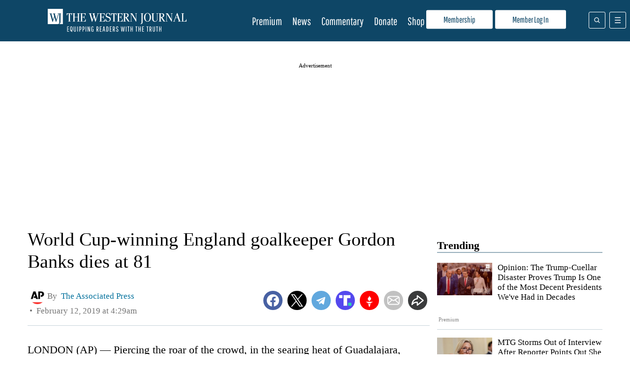

--- FILE ---
content_type: text/html; charset=UTF-8
request_url: https://www.westernjournal.com/ap-world-cup-winning-england-goalkeeper-gordon-banks-dies-at-81/
body_size: 40852
content:
<!doctype html>
<html lang="en-US">
	<head>
		<meta name="viewport" content="initial-scale=1.0, width=device-width">
		<title>World Cup-winning England goalkeeper Gordon Banks dies at 81</title>
		<meta name='robots' content='index, follow, max-image-preview:large, max-snippet:-1, max-video-preview:-1' />
	<style>img:is([sizes="auto" i], [sizes^="auto," i]) { contain-intrinsic-size: 3000px 1500px }</style>
	<script type="text/javascript" async=true src="https://www.westernjournal.com/wp-content/themes/wj-firefly-child/assets/js/inmobi-cmt.js?v=1733239631"></script>
			<script>
				window.dataLayer = window.dataLayer || [];
				window.dataLayer.push({"siteName":"http:\/\/www.westernjournal.com","pageCategory":false,"wordCount":1100,"paragraphCount":"36","articleTitle":"World Cup-winning England goalkeeper Gordon Banks dies at 81","articleSocialTitle":"World Cup-winning England goalkeeper Gordon Banks dies at 81","articleSEOTitle":"World Cup-winning England goalkeeper Gordon Banks dies at 81","articleChooser":false,"articleTitler":false,"articleTitleLength":60,"articleSocialTitleLength":60,"articleSEOTitleLength":60,"articleAuthor":"AP Reports","articleEditor":false,"articleShareTextAuthor":false,"articleShareTextLength":0,"articleCategory":"WJ Wire","articlePublishDate":"2019-02-12","articleTopic":"wj-wire","articleSection":"","articleID":828915,"articleFormat":"standard","abTesting":"false","articleSource":"","articleVia":"","googleCompliant":"false","videoPosition":"none","platform":"web","event":"dataLayer-loaded"});
			</script>
		
			<script>
				function getParameterByName( name ) {
					name = name.replace( /[\[\]]/g, "\\$&" );
					var regex = new RegExp( "[?&]" + name + "(=([^&#]*)|&|#|$)" ),
						results = regex.exec( window.location.href );
					if( ! results ) return null;
					if( ! results[2] ) return '';
					return decodeURIComponent( results[2].replace( /\+/g, " " ) );
				}

				function getCookie(cname) {
					var name = cname + "=";
					var decodedCookie = decodeURIComponent(document.cookie);
					var ca = decodedCookie.split(';');
					for(var i = 0; i <ca.length; i++) {
						var c = ca[i];
						while (c.charAt(0) == ' ') {
							c = c.substring(1);
						}
						if (c.indexOf(name) == 0) {
							return c.substring(name.length, c.length);
						}
					}
					return "";
				}
			</script>
				<script>
		if( ! getCookie( 'ff_subbed' ) ) {
			(function () {
				var aditudePrebid = document.createElement('script');
				aditudePrebid.async = true;
				aditudePrebid.type = 'text/javascript';
				aditudePrebid.src = 'https://dn0qt3r0xannq.cloudfront.net/westernjournal-oVYvdlzXmf/westernjournal-longform/prebid-load.js';
				var node = document.getElementsByTagName('script')[0];
				node.parentNode.insertBefore(aditudePrebid, node);
			})();
		} else {
			(function () {
				var otherScript = document.createElement('script');
				otherScript.async = true;
				otherScript.type = 'text/javascript';
				otherScript.src = 'https://cadmus.script.ac/d27gu5rb304die/script.js';
				var node = document.getElementsByTagName('script')[0];
				node.parentNode.insertBefore(otherScript, node);
			})();
		}
		</script>
				<script>
			var FFADS = {"desktop_bidding_timeout":"2100","mobile_bidding_timeout":"2100","lazy_load_threshold":"1000","units":{"IC1":{"lazy_load":"yes","ad_type":"dfp_prebid","size_mappings":[{"screen_width":"1120","creative_sizes":[{"size":"728x90"},{"size":"336x280"},{"size":"300x250"},{"size":"fluid"}]},{"screen_width":"468","creative_sizes":[{"size":"300x250"},{"size":"336x280"},{"size":"468x60"},{"size":"fluid"}]},{"screen_width":"1","creative_sizes":[{"size":"300x250"},{"size":"320x100"},{"size":"320x50"},{"size":"300x100"},{"size":"300x50"},{"size":"336x280"},{"size":"1x1"},{"size":"fluid"}]}],"bidders":[{"name":"appnexus","device_category":"mobile","ttacross_siteid":null,"ttacross_productid":null,"adagio_organizationid":null,"adagio_site":null,"adagio_adunitelementid":null,"adagio_environment":null,"adagio_placement":null,"adtelligent_aid":null,"appnexus_placementid":"13210022","medianet_cid":null,"medianet_crid":null,"minutemedia_org":null,"minutemedia_placementid":null,"ogury_assetkey":null,"ogury_adunitid":null,"pubmatic_publisherid":null,"pubmatic_adslot":null,"rubicon_accountid":null,"rubicon_siteid":null,"rubicon_zoneid":null,"sovrn_tagid":null,"vidazoo_cid":null,"vidazoo_pid":null,"vidazoo_subdomain":null,"bcmssp_publisherid":null},{"name":"appnexus","device_category":"desktop","ttacross_siteid":null,"ttacross_productid":null,"adagio_organizationid":null,"adagio_site":null,"adagio_adunitelementid":null,"adagio_environment":null,"adagio_placement":null,"adtelligent_aid":null,"appnexus_placementid":"13210018","medianet_cid":null,"medianet_crid":null,"minutemedia_org":null,"minutemedia_placementid":null,"ogury_assetkey":null,"ogury_adunitid":null,"pubmatic_publisherid":null,"pubmatic_adslot":null,"rubicon_accountid":null,"rubicon_siteid":null,"rubicon_zoneid":null,"sovrn_tagid":null,"vidazoo_cid":null,"vidazoo_pid":null,"vidazoo_subdomain":null,"bcmssp_publisherid":null},{"name":"pubmatic","device_category":"all","ttacross_siteid":null,"ttacross_productid":null,"adagio_organizationid":null,"adagio_site":null,"adagio_adunitelementid":null,"adagio_environment":null,"adagio_placement":null,"adtelligent_aid":null,"appnexus_placementid":null,"medianet_cid":null,"medianet_crid":null,"minutemedia_org":null,"minutemedia_placementid":null,"ogury_assetkey":null,"ogury_adunitid":null,"pubmatic_publisherid":"158410","pubmatic_adslot":"WesternJournal_Article_Direct_IC1_CS_Prebid","rubicon_accountid":null,"rubicon_siteid":null,"rubicon_zoneid":null,"sovrn_tagid":null,"vidazoo_cid":null,"vidazoo_pid":null,"vidazoo_subdomain":null,"bcmssp_publisherid":null},{"name":"medianet","device_category":"all","ttacross_siteid":null,"ttacross_productid":null,"adagio_organizationid":null,"adagio_site":null,"adagio_adunitelementid":null,"adagio_environment":null,"adagio_placement":null,"adtelligent_aid":null,"appnexus_placementid":null,"medianet_cid":"8CU8Y0E88","medianet_crid":"281976501","minutemedia_org":null,"minutemedia_placementid":null,"ogury_assetkey":null,"ogury_adunitid":null,"pubmatic_publisherid":null,"pubmatic_adslot":null,"rubicon_accountid":null,"rubicon_siteid":null,"rubicon_zoneid":null,"sovrn_tagid":null,"vidazoo_cid":null,"vidazoo_pid":null,"vidazoo_subdomain":null,"bcmssp_publisherid":null},{"name":"rubicon","device_category":"all","ttacross_siteid":null,"ttacross_productid":null,"adagio_organizationid":null,"adagio_site":null,"adagio_adunitelementid":null,"adagio_environment":null,"adagio_placement":null,"adtelligent_aid":null,"appnexus_placementid":null,"medianet_cid":null,"medianet_crid":null,"minutemedia_org":null,"minutemedia_placementid":null,"ogury_assetkey":null,"ogury_adunitid":null,"pubmatic_publisherid":null,"pubmatic_adslot":null,"rubicon_accountid":"14758","rubicon_siteid":"362618","rubicon_zoneid":"1963078","sovrn_tagid":null,"vidazoo_cid":null,"vidazoo_pid":null,"vidazoo_subdomain":null,"bcmssp_publisherid":null},{"name":"sovrn","device_category":"desktop","ttacross_siteid":null,"ttacross_productid":null,"adagio_organizationid":null,"adagio_site":null,"adagio_adunitelementid":null,"adagio_environment":null,"adagio_placement":null,"adtelligent_aid":null,"appnexus_placementid":null,"medianet_cid":null,"medianet_crid":null,"minutemedia_org":null,"minutemedia_placementid":null,"ogury_assetkey":null,"ogury_adunitid":null,"pubmatic_publisherid":null,"pubmatic_adslot":null,"rubicon_accountid":null,"rubicon_siteid":null,"rubicon_zoneid":null,"sovrn_tagid":"855130","vidazoo_cid":null,"vidazoo_pid":null,"vidazoo_subdomain":null,"bcmssp_publisherid":null},{"name":"sovrn","device_category":"desktop","ttacross_siteid":null,"ttacross_productid":null,"adagio_organizationid":null,"adagio_site":null,"adagio_adunitelementid":null,"adagio_environment":null,"adagio_placement":null,"adtelligent_aid":null,"appnexus_placementid":null,"medianet_cid":null,"medianet_crid":null,"minutemedia_org":null,"minutemedia_placementid":null,"ogury_assetkey":null,"ogury_adunitid":null,"pubmatic_publisherid":null,"pubmatic_adslot":null,"rubicon_accountid":null,"rubicon_siteid":null,"rubicon_zoneid":null,"sovrn_tagid":"855131","vidazoo_cid":null,"vidazoo_pid":null,"vidazoo_subdomain":null,"bcmssp_publisherid":null},{"name":"sovrn","device_category":"desktop","ttacross_siteid":null,"ttacross_productid":null,"adagio_organizationid":null,"adagio_site":null,"adagio_adunitelementid":null,"adagio_environment":null,"adagio_placement":null,"adtelligent_aid":null,"appnexus_placementid":null,"medianet_cid":null,"medianet_crid":null,"minutemedia_org":null,"minutemedia_placementid":null,"ogury_assetkey":null,"ogury_adunitid":null,"pubmatic_publisherid":null,"pubmatic_adslot":null,"rubicon_accountid":null,"rubicon_siteid":null,"rubicon_zoneid":null,"sovrn_tagid":"855132","vidazoo_cid":null,"vidazoo_pid":null,"vidazoo_subdomain":null,"bcmssp_publisherid":null},{"name":"sovrn","device_category":"desktop","ttacross_siteid":null,"ttacross_productid":null,"adagio_organizationid":null,"adagio_site":null,"adagio_adunitelementid":null,"adagio_environment":null,"adagio_placement":null,"adtelligent_aid":null,"appnexus_placementid":null,"medianet_cid":null,"medianet_crid":null,"minutemedia_org":null,"minutemedia_placementid":null,"ogury_assetkey":null,"ogury_adunitid":null,"pubmatic_publisherid":null,"pubmatic_adslot":null,"rubicon_accountid":null,"rubicon_siteid":null,"rubicon_zoneid":null,"sovrn_tagid":"855133","vidazoo_cid":null,"vidazoo_pid":null,"vidazoo_subdomain":null,"bcmssp_publisherid":null},{"name":"sovrn","device_category":"mobile","ttacross_siteid":null,"ttacross_productid":null,"adagio_organizationid":null,"adagio_site":null,"adagio_adunitelementid":null,"adagio_environment":null,"adagio_placement":null,"adtelligent_aid":null,"appnexus_placementid":null,"medianet_cid":null,"medianet_crid":null,"minutemedia_org":null,"minutemedia_placementid":null,"ogury_assetkey":null,"ogury_adunitid":null,"pubmatic_publisherid":null,"pubmatic_adslot":null,"rubicon_accountid":null,"rubicon_siteid":null,"rubicon_zoneid":null,"sovrn_tagid":"855134","vidazoo_cid":null,"vidazoo_pid":null,"vidazoo_subdomain":null,"bcmssp_publisherid":null},{"name":"sovrn","device_category":"mobile","ttacross_siteid":null,"ttacross_productid":null,"adagio_organizationid":null,"adagio_site":null,"adagio_adunitelementid":null,"adagio_environment":null,"adagio_placement":null,"adtelligent_aid":null,"appnexus_placementid":null,"medianet_cid":null,"medianet_crid":null,"minutemedia_org":null,"minutemedia_placementid":null,"ogury_assetkey":null,"ogury_adunitid":null,"pubmatic_publisherid":null,"pubmatic_adslot":null,"rubicon_accountid":null,"rubicon_siteid":null,"rubicon_zoneid":null,"sovrn_tagid":"855135","vidazoo_cid":null,"vidazoo_pid":null,"vidazoo_subdomain":null,"bcmssp_publisherid":null},{"name":"sovrn","device_category":"mobile","ttacross_siteid":null,"ttacross_productid":null,"adagio_organizationid":null,"adagio_site":null,"adagio_adunitelementid":null,"adagio_environment":null,"adagio_placement":null,"adtelligent_aid":null,"appnexus_placementid":null,"medianet_cid":null,"medianet_crid":null,"minutemedia_org":null,"minutemedia_placementid":null,"ogury_assetkey":null,"ogury_adunitid":null,"pubmatic_publisherid":null,"pubmatic_adslot":null,"rubicon_accountid":null,"rubicon_siteid":null,"rubicon_zoneid":null,"sovrn_tagid":"855136","vidazoo_cid":null,"vidazoo_pid":null,"vidazoo_subdomain":null,"bcmssp_publisherid":null},{"name":"sovrn","device_category":"mobile","ttacross_siteid":null,"ttacross_productid":null,"adagio_organizationid":null,"adagio_site":null,"adagio_adunitelementid":null,"adagio_environment":null,"adagio_placement":null,"adtelligent_aid":null,"appnexus_placementid":null,"medianet_cid":null,"medianet_crid":null,"minutemedia_org":null,"minutemedia_placementid":null,"ogury_assetkey":null,"ogury_adunitid":null,"pubmatic_publisherid":null,"pubmatic_adslot":null,"rubicon_accountid":null,"rubicon_siteid":null,"rubicon_zoneid":null,"sovrn_tagid":"855137","vidazoo_cid":null,"vidazoo_pid":null,"vidazoo_subdomain":null,"bcmssp_publisherid":null},{"name":"sovrn","device_category":"mobile","ttacross_siteid":null,"ttacross_productid":null,"adagio_organizationid":null,"adagio_site":null,"adagio_adunitelementid":null,"adagio_environment":null,"adagio_placement":null,"adtelligent_aid":null,"appnexus_placementid":null,"medianet_cid":null,"medianet_crid":null,"minutemedia_org":null,"minutemedia_placementid":null,"ogury_assetkey":null,"ogury_adunitid":null,"pubmatic_publisherid":null,"pubmatic_adslot":null,"rubicon_accountid":null,"rubicon_siteid":null,"rubicon_zoneid":null,"sovrn_tagid":"855138","vidazoo_cid":null,"vidazoo_pid":null,"vidazoo_subdomain":null,"bcmssp_publisherid":null},{"name":"vidazoo","device_category":"all","ttacross_siteid":null,"ttacross_productid":null,"adagio_organizationid":null,"adagio_site":null,"adagio_adunitelementid":null,"adagio_environment":null,"adagio_placement":null,"adtelligent_aid":null,"appnexus_placementid":null,"medianet_cid":null,"medianet_crid":null,"minutemedia_org":null,"minutemedia_placementid":null,"ogury_assetkey":null,"ogury_adunitid":null,"pubmatic_publisherid":null,"pubmatic_adslot":null,"rubicon_accountid":null,"rubicon_siteid":null,"rubicon_zoneid":null,"sovrn_tagid":null,"vidazoo_cid":"64f44b40e4aa149368d7262f","vidazoo_pid":"59ac17c192832d0011283fe3","vidazoo_subdomain":"exchange","bcmssp_publisherid":null},{"name":"minutemedia","device_category":"all","ttacross_siteid":null,"ttacross_productid":null,"adagio_organizationid":null,"adagio_site":null,"adagio_adunitelementid":null,"adagio_environment":null,"adagio_placement":null,"adtelligent_aid":null,"appnexus_placementid":null,"medianet_cid":null,"medianet_crid":null,"minutemedia_org":"01g3xxdjst5q","minutemedia_placementid":"WesternJournal_Not_Commentary_Direct_IC1_Prebid","ogury_assetkey":null,"ogury_adunitid":null,"pubmatic_publisherid":null,"pubmatic_adslot":null,"rubicon_accountid":null,"rubicon_siteid":null,"rubicon_zoneid":null,"sovrn_tagid":null,"vidazoo_cid":null,"vidazoo_pid":null,"vidazoo_subdomain":null,"bcmssp_publisherid":null},{"name":"bcmssp","device_category":"all","ttacross_siteid":null,"ttacross_productid":null,"adagio_organizationid":null,"adagio_site":null,"adagio_adunitelementid":null,"adagio_environment":null,"adagio_placement":null,"adtelligent_aid":null,"appnexus_placementid":null,"medianet_cid":null,"medianet_crid":null,"minutemedia_org":null,"minutemedia_placementid":null,"ogury_assetkey":null,"ogury_adunitid":null,"pubmatic_publisherid":null,"pubmatic_adslot":null,"rubicon_accountid":null,"rubicon_siteid":null,"rubicon_zoneid":null,"sovrn_tagid":null,"vidazoo_cid":null,"vidazoo_pid":null,"vidazoo_subdomain":null,"bcmssp_publisherid":"20926"}]},"IC2":{"lazy_load":"yes","ad_type":"dfp_prebid","size_mappings":[{"screen_width":"1120","creative_sizes":[{"size":"728x90"},{"size":"336x280"},{"size":"300x250"},{"size":"fluid"}]},{"screen_width":"944","creative_sizes":[{"size":"300x250"},{"size":"336x280"},{"size":"fluid"}]},{"screen_width":"468","creative_sizes":[{"size":"300x250"},{"size":"336x280"},{"size":"468x60"},{"size":"fluid"}]},{"screen_width":"1","creative_sizes":[{"size":"300x250"},{"size":"320x100"},{"size":"320x50"},{"size":"300x100"},{"size":"300x50"},{"size":"336x280"},{"size":"fluid"}]}],"bidders":[{"name":"appnexus","device_category":"desktop","ttacross_siteid":null,"ttacross_productid":null,"adagio_organizationid":null,"adagio_site":null,"adagio_adunitelementid":null,"adagio_environment":null,"adagio_placement":null,"adtelligent_aid":null,"appnexus_placementid":"13210029","medianet_cid":null,"medianet_crid":null,"minutemedia_org":null,"minutemedia_placementid":null,"ogury_assetkey":null,"ogury_adunitid":null,"pubmatic_publisherid":null,"pubmatic_adslot":null,"rubicon_accountid":null,"rubicon_siteid":null,"rubicon_zoneid":null,"sovrn_tagid":null,"vidazoo_cid":null,"vidazoo_pid":null,"vidazoo_subdomain":null,"bcmssp_publisherid":null},{"name":"pubmatic","device_category":"all","ttacross_siteid":null,"ttacross_productid":null,"adagio_organizationid":null,"adagio_site":null,"adagio_adunitelementid":null,"adagio_environment":null,"adagio_placement":null,"adtelligent_aid":null,"appnexus_placementid":null,"medianet_cid":null,"medianet_crid":null,"minutemedia_org":null,"minutemedia_placementid":null,"ogury_assetkey":null,"ogury_adunitid":null,"pubmatic_publisherid":"158410","pubmatic_adslot":"WesternJournal_Article_Direct_IC2_CS_Prebid","rubicon_accountid":null,"rubicon_siteid":null,"rubicon_zoneid":null,"sovrn_tagid":null,"vidazoo_cid":null,"vidazoo_pid":null,"vidazoo_subdomain":null,"bcmssp_publisherid":null},{"name":"medianet","device_category":"all","ttacross_siteid":null,"ttacross_productid":null,"adagio_organizationid":null,"adagio_site":null,"adagio_adunitelementid":null,"adagio_environment":null,"adagio_placement":null,"adtelligent_aid":null,"appnexus_placementid":null,"medianet_cid":"8CU8Y0E88","medianet_crid":"753888594","minutemedia_org":null,"minutemedia_placementid":null,"ogury_assetkey":null,"ogury_adunitid":null,"pubmatic_publisherid":null,"pubmatic_adslot":null,"rubicon_accountid":null,"rubicon_siteid":null,"rubicon_zoneid":null,"sovrn_tagid":null,"vidazoo_cid":null,"vidazoo_pid":null,"vidazoo_subdomain":null,"bcmssp_publisherid":null},{"name":"appnexus","device_category":"mobile","ttacross_siteid":null,"ttacross_productid":null,"adagio_organizationid":null,"adagio_site":null,"adagio_adunitelementid":null,"adagio_environment":null,"adagio_placement":null,"adtelligent_aid":null,"appnexus_placementid":"13210033","medianet_cid":null,"medianet_crid":null,"minutemedia_org":null,"minutemedia_placementid":null,"ogury_assetkey":null,"ogury_adunitid":null,"pubmatic_publisherid":null,"pubmatic_adslot":null,"rubicon_accountid":null,"rubicon_siteid":null,"rubicon_zoneid":null,"sovrn_tagid":null,"vidazoo_cid":null,"vidazoo_pid":null,"vidazoo_subdomain":null,"bcmssp_publisherid":null},{"name":"rubicon","device_category":"all","ttacross_siteid":null,"ttacross_productid":null,"adagio_organizationid":null,"adagio_site":null,"adagio_adunitelementid":null,"adagio_environment":null,"adagio_placement":null,"adtelligent_aid":null,"appnexus_placementid":null,"medianet_cid":null,"medianet_crid":null,"minutemedia_org":null,"minutemedia_placementid":null,"ogury_assetkey":null,"ogury_adunitid":null,"pubmatic_publisherid":null,"pubmatic_adslot":null,"rubicon_accountid":"14758","rubicon_siteid":"362618","rubicon_zoneid":"1963080","sovrn_tagid":null,"vidazoo_cid":null,"vidazoo_pid":null,"vidazoo_subdomain":null,"bcmssp_publisherid":null},{"name":"sovrn","device_category":"desktop","ttacross_siteid":null,"ttacross_productid":null,"adagio_organizationid":null,"adagio_site":null,"adagio_adunitelementid":null,"adagio_environment":null,"adagio_placement":null,"adtelligent_aid":null,"appnexus_placementid":null,"medianet_cid":null,"medianet_crid":null,"minutemedia_org":null,"minutemedia_placementid":null,"ogury_assetkey":null,"ogury_adunitid":null,"pubmatic_publisherid":null,"pubmatic_adslot":null,"rubicon_accountid":null,"rubicon_siteid":null,"rubicon_zoneid":null,"sovrn_tagid":"855148","vidazoo_cid":null,"vidazoo_pid":null,"vidazoo_subdomain":null,"bcmssp_publisherid":null},{"name":"sovrn","device_category":"desktop","ttacross_siteid":null,"ttacross_productid":null,"adagio_organizationid":null,"adagio_site":null,"adagio_adunitelementid":null,"adagio_environment":null,"adagio_placement":null,"adtelligent_aid":null,"appnexus_placementid":null,"medianet_cid":null,"medianet_crid":null,"minutemedia_org":null,"minutemedia_placementid":null,"ogury_assetkey":null,"ogury_adunitid":null,"pubmatic_publisherid":null,"pubmatic_adslot":null,"rubicon_accountid":null,"rubicon_siteid":null,"rubicon_zoneid":null,"sovrn_tagid":"855149","vidazoo_cid":null,"vidazoo_pid":null,"vidazoo_subdomain":null,"bcmssp_publisherid":null},{"name":"sovrn","device_category":"desktop","ttacross_siteid":null,"ttacross_productid":null,"adagio_organizationid":null,"adagio_site":null,"adagio_adunitelementid":null,"adagio_environment":null,"adagio_placement":null,"adtelligent_aid":null,"appnexus_placementid":null,"medianet_cid":null,"medianet_crid":null,"minutemedia_org":null,"minutemedia_placementid":null,"ogury_assetkey":null,"ogury_adunitid":null,"pubmatic_publisherid":null,"pubmatic_adslot":null,"rubicon_accountid":null,"rubicon_siteid":null,"rubicon_zoneid":null,"sovrn_tagid":"855150","vidazoo_cid":null,"vidazoo_pid":null,"vidazoo_subdomain":null,"bcmssp_publisherid":null},{"name":"sovrn","device_category":"desktop","ttacross_siteid":null,"ttacross_productid":null,"adagio_organizationid":null,"adagio_site":null,"adagio_adunitelementid":null,"adagio_environment":null,"adagio_placement":null,"adtelligent_aid":null,"appnexus_placementid":null,"medianet_cid":null,"medianet_crid":null,"minutemedia_org":null,"minutemedia_placementid":null,"ogury_assetkey":null,"ogury_adunitid":null,"pubmatic_publisherid":null,"pubmatic_adslot":null,"rubicon_accountid":null,"rubicon_siteid":null,"rubicon_zoneid":null,"sovrn_tagid":"855151","vidazoo_cid":null,"vidazoo_pid":null,"vidazoo_subdomain":null,"bcmssp_publisherid":null},{"name":"sovrn","device_category":"mobile","ttacross_siteid":null,"ttacross_productid":null,"adagio_organizationid":null,"adagio_site":null,"adagio_adunitelementid":null,"adagio_environment":null,"adagio_placement":null,"adtelligent_aid":null,"appnexus_placementid":null,"medianet_cid":null,"medianet_crid":null,"minutemedia_org":null,"minutemedia_placementid":null,"ogury_assetkey":null,"ogury_adunitid":null,"pubmatic_publisherid":null,"pubmatic_adslot":null,"rubicon_accountid":null,"rubicon_siteid":null,"rubicon_zoneid":null,"sovrn_tagid":"855152","vidazoo_cid":null,"vidazoo_pid":null,"vidazoo_subdomain":null,"bcmssp_publisherid":null},{"name":"sovrn","device_category":"mobile","ttacross_siteid":null,"ttacross_productid":null,"adagio_organizationid":null,"adagio_site":null,"adagio_adunitelementid":null,"adagio_environment":null,"adagio_placement":null,"adtelligent_aid":null,"appnexus_placementid":null,"medianet_cid":null,"medianet_crid":null,"minutemedia_org":null,"minutemedia_placementid":null,"ogury_assetkey":null,"ogury_adunitid":null,"pubmatic_publisherid":null,"pubmatic_adslot":null,"rubicon_accountid":null,"rubicon_siteid":null,"rubicon_zoneid":null,"sovrn_tagid":"855153","vidazoo_cid":null,"vidazoo_pid":null,"vidazoo_subdomain":null,"bcmssp_publisherid":null},{"name":"sovrn","device_category":"mobile","ttacross_siteid":null,"ttacross_productid":null,"adagio_organizationid":null,"adagio_site":null,"adagio_adunitelementid":null,"adagio_environment":null,"adagio_placement":null,"adtelligent_aid":null,"appnexus_placementid":null,"medianet_cid":null,"medianet_crid":null,"minutemedia_org":null,"minutemedia_placementid":null,"ogury_assetkey":null,"ogury_adunitid":null,"pubmatic_publisherid":null,"pubmatic_adslot":null,"rubicon_accountid":null,"rubicon_siteid":null,"rubicon_zoneid":null,"sovrn_tagid":"855154","vidazoo_cid":null,"vidazoo_pid":null,"vidazoo_subdomain":null,"bcmssp_publisherid":null},{"name":"sovrn","device_category":"mobile","ttacross_siteid":null,"ttacross_productid":null,"adagio_organizationid":null,"adagio_site":null,"adagio_adunitelementid":null,"adagio_environment":null,"adagio_placement":null,"adtelligent_aid":null,"appnexus_placementid":null,"medianet_cid":null,"medianet_crid":null,"minutemedia_org":null,"minutemedia_placementid":null,"ogury_assetkey":null,"ogury_adunitid":null,"pubmatic_publisherid":null,"pubmatic_adslot":null,"rubicon_accountid":null,"rubicon_siteid":null,"rubicon_zoneid":null,"sovrn_tagid":"855155","vidazoo_cid":null,"vidazoo_pid":null,"vidazoo_subdomain":null,"bcmssp_publisherid":null},{"name":"sovrn","device_category":"mobile","ttacross_siteid":null,"ttacross_productid":null,"adagio_organizationid":null,"adagio_site":null,"adagio_adunitelementid":null,"adagio_environment":null,"adagio_placement":null,"adtelligent_aid":null,"appnexus_placementid":null,"medianet_cid":null,"medianet_crid":null,"minutemedia_org":null,"minutemedia_placementid":null,"ogury_assetkey":null,"ogury_adunitid":null,"pubmatic_publisherid":null,"pubmatic_adslot":null,"rubicon_accountid":null,"rubicon_siteid":null,"rubicon_zoneid":null,"sovrn_tagid":"855156","vidazoo_cid":null,"vidazoo_pid":null,"vidazoo_subdomain":null,"bcmssp_publisherid":null},{"name":"vidazoo","device_category":"desktop","ttacross_siteid":null,"ttacross_productid":null,"adagio_organizationid":null,"adagio_site":null,"adagio_adunitelementid":null,"adagio_environment":null,"adagio_placement":null,"adtelligent_aid":null,"appnexus_placementid":null,"medianet_cid":null,"medianet_crid":null,"minutemedia_org":null,"minutemedia_placementid":null,"ogury_assetkey":null,"ogury_adunitid":null,"pubmatic_publisherid":null,"pubmatic_adslot":null,"rubicon_accountid":null,"rubicon_siteid":null,"rubicon_zoneid":null,"sovrn_tagid":null,"vidazoo_cid":"64f44b40e4aa149368d7262f","vidazoo_pid":"59ac17c192832d0011283fe3","vidazoo_subdomain":"exchange","bcmssp_publisherid":null},{"name":"minutemedia","device_category":"all","ttacross_siteid":null,"ttacross_productid":null,"adagio_organizationid":null,"adagio_site":null,"adagio_adunitelementid":null,"adagio_environment":null,"adagio_placement":null,"adtelligent_aid":null,"appnexus_placementid":null,"medianet_cid":null,"medianet_crid":null,"minutemedia_org":"01g3xxdjst5q","minutemedia_placementid":"WesternJournal_Not_Commentary_Direct_IC2_Prebid","ogury_assetkey":null,"ogury_adunitid":null,"pubmatic_publisherid":null,"pubmatic_adslot":null,"rubicon_accountid":null,"rubicon_siteid":null,"rubicon_zoneid":null,"sovrn_tagid":null,"vidazoo_cid":null,"vidazoo_pid":null,"vidazoo_subdomain":null,"bcmssp_publisherid":null},{"name":"bcmssp","device_category":"all","ttacross_siteid":null,"ttacross_productid":null,"adagio_organizationid":null,"adagio_site":null,"adagio_adunitelementid":null,"adagio_environment":null,"adagio_placement":null,"adtelligent_aid":null,"appnexus_placementid":null,"medianet_cid":null,"medianet_crid":null,"minutemedia_org":null,"minutemedia_placementid":null,"ogury_assetkey":null,"ogury_adunitid":null,"pubmatic_publisherid":null,"pubmatic_adslot":null,"rubicon_accountid":null,"rubicon_siteid":null,"rubicon_zoneid":null,"sovrn_tagid":null,"vidazoo_cid":null,"vidazoo_pid":null,"vidazoo_subdomain":null,"bcmssp_publisherid":"20926"}]},"IC3":{"lazy_load":"yes","ad_type":"dfp_prebid","size_mappings":[{"screen_width":"1120","creative_sizes":[{"size":"300x250"},{"size":"728x90"},{"size":"336x280"},{"size":"fluid"}]},{"screen_width":"468","creative_sizes":[{"size":"300x250"},{"size":"468x60"},{"size":"336x280"},{"size":"fluid"}]},{"screen_width":"1","creative_sizes":[{"size":"300x250"},{"size":"320x100"},{"size":"320x50"},{"size":"300x100"},{"size":"300x50"},{"size":"336x280"},{"size":"fluid"}]}],"bidders":[{"name":"appnexus","device_category":"mobile","ttacross_siteid":null,"ttacross_productid":null,"adagio_organizationid":null,"adagio_site":null,"adagio_adunitelementid":null,"adagio_environment":null,"adagio_placement":null,"adtelligent_aid":null,"appnexus_placementid":"13210040","medianet_cid":null,"medianet_crid":null,"minutemedia_org":null,"minutemedia_placementid":null,"ogury_assetkey":null,"ogury_adunitid":null,"pubmatic_publisherid":null,"pubmatic_adslot":null,"rubicon_accountid":null,"rubicon_siteid":null,"rubicon_zoneid":null,"sovrn_tagid":null,"vidazoo_cid":null,"vidazoo_pid":null,"vidazoo_subdomain":null,"bcmssp_publisherid":null},{"name":"appnexus","device_category":"desktop","ttacross_siteid":null,"ttacross_productid":null,"adagio_organizationid":null,"adagio_site":null,"adagio_adunitelementid":null,"adagio_environment":null,"adagio_placement":null,"adtelligent_aid":null,"appnexus_placementid":"13210037","medianet_cid":null,"medianet_crid":null,"minutemedia_org":null,"minutemedia_placementid":null,"ogury_assetkey":null,"ogury_adunitid":null,"pubmatic_publisherid":null,"pubmatic_adslot":null,"rubicon_accountid":null,"rubicon_siteid":null,"rubicon_zoneid":null,"sovrn_tagid":null,"vidazoo_cid":null,"vidazoo_pid":null,"vidazoo_subdomain":null,"bcmssp_publisherid":null},{"name":"pubmatic","device_category":"all","ttacross_siteid":null,"ttacross_productid":null,"adagio_organizationid":null,"adagio_site":null,"adagio_adunitelementid":null,"adagio_environment":null,"adagio_placement":null,"adtelligent_aid":null,"appnexus_placementid":null,"medianet_cid":null,"medianet_crid":null,"minutemedia_org":null,"minutemedia_placementid":null,"ogury_assetkey":null,"ogury_adunitid":null,"pubmatic_publisherid":"158410","pubmatic_adslot":"WesternJournal_Article_Direct_IC3_CS_Prebid","rubicon_accountid":null,"rubicon_siteid":null,"rubicon_zoneid":null,"sovrn_tagid":null,"vidazoo_cid":null,"vidazoo_pid":null,"vidazoo_subdomain":null,"bcmssp_publisherid":null},{"name":"medianet","device_category":"all","ttacross_siteid":null,"ttacross_productid":null,"adagio_organizationid":null,"adagio_site":null,"adagio_adunitelementid":null,"adagio_environment":null,"adagio_placement":null,"adtelligent_aid":null,"appnexus_placementid":null,"medianet_cid":"8CU8Y0E88","medianet_crid":"224325147","minutemedia_org":null,"minutemedia_placementid":null,"ogury_assetkey":null,"ogury_adunitid":null,"pubmatic_publisherid":null,"pubmatic_adslot":null,"rubicon_accountid":null,"rubicon_siteid":null,"rubicon_zoneid":null,"sovrn_tagid":null,"vidazoo_cid":null,"vidazoo_pid":null,"vidazoo_subdomain":null,"bcmssp_publisherid":null},{"name":"rubicon","device_category":"all","ttacross_siteid":null,"ttacross_productid":null,"adagio_organizationid":null,"adagio_site":null,"adagio_adunitelementid":null,"adagio_environment":null,"adagio_placement":null,"adtelligent_aid":null,"appnexus_placementid":null,"medianet_cid":null,"medianet_crid":null,"minutemedia_org":null,"minutemedia_placementid":null,"ogury_assetkey":null,"ogury_adunitid":null,"pubmatic_publisherid":null,"pubmatic_adslot":null,"rubicon_accountid":"14758","rubicon_siteid":"362618","rubicon_zoneid":"1963082","sovrn_tagid":null,"vidazoo_cid":null,"vidazoo_pid":null,"vidazoo_subdomain":null,"bcmssp_publisherid":null},{"name":"sovrn","device_category":"desktop","ttacross_siteid":null,"ttacross_productid":null,"adagio_organizationid":null,"adagio_site":null,"adagio_adunitelementid":null,"adagio_environment":null,"adagio_placement":null,"adtelligent_aid":null,"appnexus_placementid":null,"medianet_cid":null,"medianet_crid":null,"minutemedia_org":null,"minutemedia_placementid":null,"ogury_assetkey":null,"ogury_adunitid":null,"pubmatic_publisherid":null,"pubmatic_adslot":null,"rubicon_accountid":null,"rubicon_siteid":null,"rubicon_zoneid":null,"sovrn_tagid":"855166","vidazoo_cid":null,"vidazoo_pid":null,"vidazoo_subdomain":null,"bcmssp_publisherid":null},{"name":"sovrn","device_category":"desktop","ttacross_siteid":null,"ttacross_productid":null,"adagio_organizationid":null,"adagio_site":null,"adagio_adunitelementid":null,"adagio_environment":null,"adagio_placement":null,"adtelligent_aid":null,"appnexus_placementid":null,"medianet_cid":null,"medianet_crid":null,"minutemedia_org":null,"minutemedia_placementid":null,"ogury_assetkey":null,"ogury_adunitid":null,"pubmatic_publisherid":null,"pubmatic_adslot":null,"rubicon_accountid":null,"rubicon_siteid":null,"rubicon_zoneid":null,"sovrn_tagid":"855167","vidazoo_cid":null,"vidazoo_pid":null,"vidazoo_subdomain":null,"bcmssp_publisherid":null},{"name":"sovrn","device_category":"desktop","ttacross_siteid":null,"ttacross_productid":null,"adagio_organizationid":null,"adagio_site":null,"adagio_adunitelementid":null,"adagio_environment":null,"adagio_placement":null,"adtelligent_aid":null,"appnexus_placementid":null,"medianet_cid":null,"medianet_crid":null,"minutemedia_org":null,"minutemedia_placementid":null,"ogury_assetkey":null,"ogury_adunitid":null,"pubmatic_publisherid":null,"pubmatic_adslot":null,"rubicon_accountid":null,"rubicon_siteid":null,"rubicon_zoneid":null,"sovrn_tagid":"855168","vidazoo_cid":null,"vidazoo_pid":null,"vidazoo_subdomain":null,"bcmssp_publisherid":null},{"name":"sovrn","device_category":"desktop","ttacross_siteid":null,"ttacross_productid":null,"adagio_organizationid":null,"adagio_site":null,"adagio_adunitelementid":null,"adagio_environment":null,"adagio_placement":null,"adtelligent_aid":null,"appnexus_placementid":null,"medianet_cid":null,"medianet_crid":null,"minutemedia_org":null,"minutemedia_placementid":null,"ogury_assetkey":null,"ogury_adunitid":null,"pubmatic_publisherid":null,"pubmatic_adslot":null,"rubicon_accountid":null,"rubicon_siteid":null,"rubicon_zoneid":null,"sovrn_tagid":"855169","vidazoo_cid":null,"vidazoo_pid":null,"vidazoo_subdomain":null,"bcmssp_publisherid":null},{"name":"sovrn","device_category":"mobile","ttacross_siteid":null,"ttacross_productid":null,"adagio_organizationid":null,"adagio_site":null,"adagio_adunitelementid":null,"adagio_environment":null,"adagio_placement":null,"adtelligent_aid":null,"appnexus_placementid":null,"medianet_cid":null,"medianet_crid":null,"minutemedia_org":null,"minutemedia_placementid":null,"ogury_assetkey":null,"ogury_adunitid":null,"pubmatic_publisherid":null,"pubmatic_adslot":null,"rubicon_accountid":null,"rubicon_siteid":null,"rubicon_zoneid":null,"sovrn_tagid":"855170","vidazoo_cid":null,"vidazoo_pid":null,"vidazoo_subdomain":null,"bcmssp_publisherid":null},{"name":"sovrn","device_category":"mobile","ttacross_siteid":null,"ttacross_productid":null,"adagio_organizationid":null,"adagio_site":null,"adagio_adunitelementid":null,"adagio_environment":null,"adagio_placement":null,"adtelligent_aid":null,"appnexus_placementid":null,"medianet_cid":null,"medianet_crid":null,"minutemedia_org":null,"minutemedia_placementid":null,"ogury_assetkey":null,"ogury_adunitid":null,"pubmatic_publisherid":null,"pubmatic_adslot":null,"rubicon_accountid":null,"rubicon_siteid":null,"rubicon_zoneid":null,"sovrn_tagid":"855171","vidazoo_cid":null,"vidazoo_pid":null,"vidazoo_subdomain":null,"bcmssp_publisherid":null},{"name":"sovrn","device_category":"mobile","ttacross_siteid":null,"ttacross_productid":null,"adagio_organizationid":null,"adagio_site":null,"adagio_adunitelementid":null,"adagio_environment":null,"adagio_placement":null,"adtelligent_aid":null,"appnexus_placementid":null,"medianet_cid":null,"medianet_crid":null,"minutemedia_org":null,"minutemedia_placementid":null,"ogury_assetkey":null,"ogury_adunitid":null,"pubmatic_publisherid":null,"pubmatic_adslot":null,"rubicon_accountid":null,"rubicon_siteid":null,"rubicon_zoneid":null,"sovrn_tagid":"855172","vidazoo_cid":null,"vidazoo_pid":null,"vidazoo_subdomain":null,"bcmssp_publisherid":null},{"name":"sovrn","device_category":"mobile","ttacross_siteid":null,"ttacross_productid":null,"adagio_organizationid":null,"adagio_site":null,"adagio_adunitelementid":null,"adagio_environment":null,"adagio_placement":null,"adtelligent_aid":null,"appnexus_placementid":null,"medianet_cid":null,"medianet_crid":null,"minutemedia_org":null,"minutemedia_placementid":null,"ogury_assetkey":null,"ogury_adunitid":null,"pubmatic_publisherid":null,"pubmatic_adslot":null,"rubicon_accountid":null,"rubicon_siteid":null,"rubicon_zoneid":null,"sovrn_tagid":"855173","vidazoo_cid":null,"vidazoo_pid":null,"vidazoo_subdomain":null,"bcmssp_publisherid":null},{"name":"sovrn","device_category":"mobile","ttacross_siteid":null,"ttacross_productid":null,"adagio_organizationid":null,"adagio_site":null,"adagio_adunitelementid":null,"adagio_environment":null,"adagio_placement":null,"adtelligent_aid":null,"appnexus_placementid":null,"medianet_cid":null,"medianet_crid":null,"minutemedia_org":null,"minutemedia_placementid":null,"ogury_assetkey":null,"ogury_adunitid":null,"pubmatic_publisherid":null,"pubmatic_adslot":null,"rubicon_accountid":null,"rubicon_siteid":null,"rubicon_zoneid":null,"sovrn_tagid":"855174","vidazoo_cid":null,"vidazoo_pid":null,"vidazoo_subdomain":null,"bcmssp_publisherid":null},{"name":"vidazoo","device_category":"all","ttacross_siteid":null,"ttacross_productid":null,"adagio_organizationid":null,"adagio_site":null,"adagio_adunitelementid":null,"adagio_environment":null,"adagio_placement":null,"adtelligent_aid":null,"appnexus_placementid":null,"medianet_cid":null,"medianet_crid":null,"minutemedia_org":null,"minutemedia_placementid":null,"ogury_assetkey":null,"ogury_adunitid":null,"pubmatic_publisherid":null,"pubmatic_adslot":null,"rubicon_accountid":null,"rubicon_siteid":null,"rubicon_zoneid":null,"sovrn_tagid":null,"vidazoo_cid":"64f44b40e4aa149368d7262f","vidazoo_pid":"59ac17c192832d0011283fe3","vidazoo_subdomain":"exchange","bcmssp_publisherid":null},{"name":"minutemedia","device_category":"all","ttacross_siteid":null,"ttacross_productid":null,"adagio_organizationid":null,"adagio_site":null,"adagio_adunitelementid":null,"adagio_environment":null,"adagio_placement":null,"adtelligent_aid":null,"appnexus_placementid":null,"medianet_cid":null,"medianet_crid":null,"minutemedia_org":"01g3xxdjst5q","minutemedia_placementid":"WesternJournal_Not_Commentary_Direct_IC3_Prebid","ogury_assetkey":null,"ogury_adunitid":null,"pubmatic_publisherid":null,"pubmatic_adslot":null,"rubicon_accountid":null,"rubicon_siteid":null,"rubicon_zoneid":null,"sovrn_tagid":null,"vidazoo_cid":null,"vidazoo_pid":null,"vidazoo_subdomain":null,"bcmssp_publisherid":null},{"name":"bcmssp","device_category":"all","ttacross_siteid":null,"ttacross_productid":null,"adagio_organizationid":null,"adagio_site":null,"adagio_adunitelementid":null,"adagio_environment":null,"adagio_placement":null,"adtelligent_aid":null,"appnexus_placementid":null,"medianet_cid":null,"medianet_crid":null,"minutemedia_org":null,"minutemedia_placementid":null,"ogury_assetkey":null,"ogury_adunitid":null,"pubmatic_publisherid":null,"pubmatic_adslot":null,"rubicon_accountid":null,"rubicon_siteid":null,"rubicon_zoneid":null,"sovrn_tagid":null,"vidazoo_cid":null,"vidazoo_pid":null,"vidazoo_subdomain":null,"bcmssp_publisherid":"20926"}]},"SB1":{"ad_type":"dfp_prebid"},"SB2":{"ad_type":"dfp_prebid","size_mappings":[{"screen_width":"944","creative_sizes":[{"size":"300x250"},{"size":"300x600"},{"size":"300x300"},{"size":"fluid"}]}],"bidders":[{"name":"appnexus","device_category":"desktop","ttacross_siteid":null,"ttacross_productid":null,"adagio_organizationid":null,"adagio_site":null,"adagio_adunitelementid":null,"adagio_environment":null,"adagio_placement":null,"adtelligent_aid":null,"appnexus_placementid":"13210055","medianet_cid":null,"medianet_crid":null,"minutemedia_org":null,"minutemedia_placementid":null,"ogury_assetkey":null,"ogury_adunitid":null,"pubmatic_publisherid":null,"pubmatic_adslot":null,"rubicon_accountid":null,"rubicon_siteid":null,"rubicon_zoneid":null,"sovrn_tagid":null,"vidazoo_cid":null,"vidazoo_pid":null,"vidazoo_subdomain":null,"bcmssp_publisherid":null},{"name":"pubmatic","device_category":"all","ttacross_siteid":null,"ttacross_productid":null,"adagio_organizationid":null,"adagio_site":null,"adagio_adunitelementid":null,"adagio_environment":null,"adagio_placement":null,"adtelligent_aid":null,"appnexus_placementid":null,"medianet_cid":null,"medianet_crid":null,"minutemedia_org":null,"minutemedia_placementid":null,"ogury_assetkey":null,"ogury_adunitid":null,"pubmatic_publisherid":"158410","pubmatic_adslot":"WesternJournal_Article_Direct_SB2_CS_Prebid","rubicon_accountid":null,"rubicon_siteid":null,"rubicon_zoneid":null,"sovrn_tagid":null,"vidazoo_cid":null,"vidazoo_pid":null,"vidazoo_subdomain":null,"bcmssp_publisherid":null},{"name":"medianet","device_category":"desktop","ttacross_siteid":null,"ttacross_productid":null,"adagio_organizationid":null,"adagio_site":null,"adagio_adunitelementid":null,"adagio_environment":null,"adagio_placement":null,"adtelligent_aid":null,"appnexus_placementid":null,"medianet_cid":"8CU8Y0E88","medianet_crid":"567389747","minutemedia_org":null,"minutemedia_placementid":null,"ogury_assetkey":null,"ogury_adunitid":null,"pubmatic_publisherid":null,"pubmatic_adslot":null,"rubicon_accountid":null,"rubicon_siteid":null,"rubicon_zoneid":null,"sovrn_tagid":null,"vidazoo_cid":null,"vidazoo_pid":null,"vidazoo_subdomain":null,"bcmssp_publisherid":null},{"name":"rubicon","device_category":"all","ttacross_siteid":null,"ttacross_productid":null,"adagio_organizationid":null,"adagio_site":null,"adagio_adunitelementid":null,"adagio_environment":null,"adagio_placement":null,"adtelligent_aid":null,"appnexus_placementid":null,"medianet_cid":null,"medianet_crid":null,"minutemedia_org":null,"minutemedia_placementid":null,"ogury_assetkey":null,"ogury_adunitid":null,"pubmatic_publisherid":null,"pubmatic_adslot":null,"rubicon_accountid":"14758","rubicon_siteid":"362618","rubicon_zoneid":"1963100","sovrn_tagid":null,"vidazoo_cid":null,"vidazoo_pid":null,"vidazoo_subdomain":null,"bcmssp_publisherid":null},{"name":"sovrn","device_category":"desktop","ttacross_siteid":null,"ttacross_productid":null,"adagio_organizationid":null,"adagio_site":null,"adagio_adunitelementid":null,"adagio_environment":null,"adagio_placement":null,"adtelligent_aid":null,"appnexus_placementid":null,"medianet_cid":null,"medianet_crid":null,"minutemedia_org":null,"minutemedia_placementid":null,"ogury_assetkey":null,"ogury_adunitid":null,"pubmatic_publisherid":null,"pubmatic_adslot":null,"rubicon_accountid":null,"rubicon_siteid":null,"rubicon_zoneid":null,"sovrn_tagid":"855204","vidazoo_cid":null,"vidazoo_pid":null,"vidazoo_subdomain":null,"bcmssp_publisherid":null},{"name":"sovrn","device_category":"desktop","ttacross_siteid":null,"ttacross_productid":null,"adagio_organizationid":null,"adagio_site":null,"adagio_adunitelementid":null,"adagio_environment":null,"adagio_placement":null,"adtelligent_aid":null,"appnexus_placementid":null,"medianet_cid":null,"medianet_crid":null,"minutemedia_org":null,"minutemedia_placementid":null,"ogury_assetkey":null,"ogury_adunitid":null,"pubmatic_publisherid":null,"pubmatic_adslot":null,"rubicon_accountid":null,"rubicon_siteid":null,"rubicon_zoneid":null,"sovrn_tagid":"855205","vidazoo_cid":null,"vidazoo_pid":null,"vidazoo_subdomain":null,"bcmssp_publisherid":null},{"name":"sovrn","device_category":"desktop","ttacross_siteid":null,"ttacross_productid":null,"adagio_organizationid":null,"adagio_site":null,"adagio_adunitelementid":null,"adagio_environment":null,"adagio_placement":null,"adtelligent_aid":null,"appnexus_placementid":null,"medianet_cid":null,"medianet_crid":null,"minutemedia_org":null,"minutemedia_placementid":null,"ogury_assetkey":null,"ogury_adunitid":null,"pubmatic_publisherid":null,"pubmatic_adslot":null,"rubicon_accountid":null,"rubicon_siteid":null,"rubicon_zoneid":null,"sovrn_tagid":"855206","vidazoo_cid":null,"vidazoo_pid":null,"vidazoo_subdomain":null,"bcmssp_publisherid":null},{"name":"sovrn","device_category":"desktop","ttacross_siteid":null,"ttacross_productid":null,"adagio_organizationid":null,"adagio_site":null,"adagio_adunitelementid":null,"adagio_environment":null,"adagio_placement":null,"adtelligent_aid":null,"appnexus_placementid":null,"medianet_cid":null,"medianet_crid":null,"minutemedia_org":null,"minutemedia_placementid":null,"ogury_assetkey":null,"ogury_adunitid":null,"pubmatic_publisherid":null,"pubmatic_adslot":null,"rubicon_accountid":null,"rubicon_siteid":null,"rubicon_zoneid":null,"sovrn_tagid":"855207","vidazoo_cid":null,"vidazoo_pid":null,"vidazoo_subdomain":null,"bcmssp_publisherid":null},{"name":"vidazoo","device_category":"all","ttacross_siteid":null,"ttacross_productid":null,"adagio_organizationid":null,"adagio_site":null,"adagio_adunitelementid":null,"adagio_environment":null,"adagio_placement":null,"adtelligent_aid":null,"appnexus_placementid":null,"medianet_cid":null,"medianet_crid":null,"minutemedia_org":null,"minutemedia_placementid":null,"ogury_assetkey":null,"ogury_adunitid":null,"pubmatic_publisherid":null,"pubmatic_adslot":null,"rubicon_accountid":null,"rubicon_siteid":null,"rubicon_zoneid":null,"sovrn_tagid":null,"vidazoo_cid":"64f44b40e4aa149368d7262f","vidazoo_pid":"59ac17c192832d0011283fe3","vidazoo_subdomain":"exchange","bcmssp_publisherid":null},{"name":"minutemedia","device_category":"all","ttacross_siteid":null,"ttacross_productid":null,"adagio_organizationid":null,"adagio_site":null,"adagio_adunitelementid":null,"adagio_environment":null,"adagio_placement":null,"adtelligent_aid":null,"appnexus_placementid":null,"medianet_cid":null,"medianet_crid":null,"minutemedia_org":"01g3xxdjst5q","minutemedia_placementid":"WesternJournal_Not_Commentary_Direct_SB2_Prebid","ogury_assetkey":null,"ogury_adunitid":null,"pubmatic_publisherid":null,"pubmatic_adslot":null,"rubicon_accountid":null,"rubicon_siteid":null,"rubicon_zoneid":null,"sovrn_tagid":null,"vidazoo_cid":null,"vidazoo_pid":null,"vidazoo_subdomain":null,"bcmssp_publisherid":null},{"name":"bcmssp","device_category":"all","ttacross_siteid":null,"ttacross_productid":null,"adagio_organizationid":null,"adagio_site":null,"adagio_adunitelementid":null,"adagio_environment":null,"adagio_placement":null,"adtelligent_aid":null,"appnexus_placementid":null,"medianet_cid":null,"medianet_crid":null,"minutemedia_org":null,"minutemedia_placementid":null,"ogury_assetkey":null,"ogury_adunitid":null,"pubmatic_publisherid":null,"pubmatic_adslot":null,"rubicon_accountid":null,"rubicon_siteid":null,"rubicon_zoneid":null,"sovrn_tagid":null,"vidazoo_cid":null,"vidazoo_pid":null,"vidazoo_subdomain":null,"bcmssp_publisherid":"20926"}]},"SB3":{"ad_type":"custom","custom_ads":[{"code":"<div id=\"rc-widget-97e57e\" data-rc-widget data-widget-host=\"habitat\" data-endpoint=\"\/\/trends.revcontent.com\" data-widget-id=\"283844\"><\/div>\r\n","rendering_script":"if( typeof window.renderRCWidget == 'function' ) {\r\n  window.renderRCWidget( document.getElementById( 'rc-widget-97e57e' ) );\r\n} else {\r\n  let rcs = document.createElement( 'script' );\r\n  rcs.src = 'https:\/\/assets.revcontent.com\/master\/delivery.js';\r\n  rcs.defer = 'defer';\r\n  document.body.appendChild( rcs );\r\n}"}]},"SB4":{"ad_type":"dfp_prebid","size_mappings":[{"screen_width":"944","creative_sizes":[{"size":"300x250"},{"size":"fluid"}]},{"screen_width":"1"}],"bidders":[{"name":"appnexus","device_category":"desktop","ttacross_siteid":null,"ttacross_productid":null,"adagio_organizationid":null,"adagio_site":null,"adagio_adunitelementid":null,"adagio_environment":null,"adagio_placement":null,"adtelligent_aid":null,"appnexus_placementid":"13210066","medianet_cid":null,"medianet_crid":null,"minutemedia_org":null,"minutemedia_placementid":null,"ogury_assetkey":null,"ogury_adunitid":null,"pubmatic_publisherid":null,"pubmatic_adslot":null,"rubicon_accountid":null,"rubicon_siteid":null,"rubicon_zoneid":null,"sovrn_tagid":null,"vidazoo_cid":null,"vidazoo_pid":null,"vidazoo_subdomain":null,"bcmssp_publisherid":null},{"name":"pubmatic","device_category":"desktop","ttacross_siteid":null,"ttacross_productid":null,"adagio_organizationid":null,"adagio_site":null,"adagio_adunitelementid":null,"adagio_environment":null,"adagio_placement":null,"adtelligent_aid":null,"appnexus_placementid":null,"medianet_cid":null,"medianet_crid":null,"minutemedia_org":null,"minutemedia_placementid":null,"ogury_assetkey":null,"ogury_adunitid":null,"pubmatic_publisherid":"158410","pubmatic_adslot":"WesternJournal_Article_Direct_SB4_CS_Prebid","rubicon_accountid":null,"rubicon_siteid":null,"rubicon_zoneid":null,"sovrn_tagid":null,"vidazoo_cid":null,"vidazoo_pid":null,"vidazoo_subdomain":null,"bcmssp_publisherid":null},{"name":"medianet","device_category":"desktop","ttacross_siteid":null,"ttacross_productid":null,"adagio_organizationid":null,"adagio_site":null,"adagio_adunitelementid":null,"adagio_environment":null,"adagio_placement":null,"adtelligent_aid":null,"appnexus_placementid":null,"medianet_cid":"8CU8Y0E88","medianet_crid":"642362117","minutemedia_org":null,"minutemedia_placementid":null,"ogury_assetkey":null,"ogury_adunitid":null,"pubmatic_publisherid":null,"pubmatic_adslot":null,"rubicon_accountid":null,"rubicon_siteid":null,"rubicon_zoneid":null,"sovrn_tagid":null,"vidazoo_cid":null,"vidazoo_pid":null,"vidazoo_subdomain":null,"bcmssp_publisherid":null},{"name":"rubicon","device_category":"all","ttacross_siteid":null,"ttacross_productid":null,"adagio_organizationid":null,"adagio_site":null,"adagio_adunitelementid":null,"adagio_environment":null,"adagio_placement":null,"adtelligent_aid":null,"appnexus_placementid":null,"medianet_cid":null,"medianet_crid":null,"minutemedia_org":null,"minutemedia_placementid":null,"ogury_assetkey":null,"ogury_adunitid":null,"pubmatic_publisherid":null,"pubmatic_adslot":null,"rubicon_accountid":"14758","rubicon_siteid":"362618","rubicon_zoneid":"1963104","sovrn_tagid":null,"vidazoo_cid":null,"vidazoo_pid":null,"vidazoo_subdomain":null,"bcmssp_publisherid":null},{"name":"sovrn","device_category":"desktop","ttacross_siteid":null,"ttacross_productid":null,"adagio_organizationid":null,"adagio_site":null,"adagio_adunitelementid":null,"adagio_environment":null,"adagio_placement":null,"adtelligent_aid":null,"appnexus_placementid":null,"medianet_cid":null,"medianet_crid":null,"minutemedia_org":null,"minutemedia_placementid":null,"ogury_assetkey":null,"ogury_adunitid":null,"pubmatic_publisherid":null,"pubmatic_adslot":null,"rubicon_accountid":null,"rubicon_siteid":null,"rubicon_zoneid":null,"sovrn_tagid":"855214","vidazoo_cid":null,"vidazoo_pid":null,"vidazoo_subdomain":null,"bcmssp_publisherid":null},{"name":"vidazoo","device_category":"all","ttacross_siteid":null,"ttacross_productid":null,"adagio_organizationid":null,"adagio_site":null,"adagio_adunitelementid":null,"adagio_environment":null,"adagio_placement":null,"adtelligent_aid":null,"appnexus_placementid":null,"medianet_cid":null,"medianet_crid":null,"minutemedia_org":null,"minutemedia_placementid":null,"ogury_assetkey":null,"ogury_adunitid":null,"pubmatic_publisherid":null,"pubmatic_adslot":null,"rubicon_accountid":null,"rubicon_siteid":null,"rubicon_zoneid":null,"sovrn_tagid":null,"bcmssp_publisherid":null}]},"BA1":{"ad_type":"custom","custom_ads":[{"code":"<div id=\"rc-widget-fb5cb4\" data-rc-widget data-widget-host=\"habitat\" data-endpoint=\"\/\/trends.revcontent.com\" data-widget-id=\"283841\"><\/div>","rendering_script":"if( typeof window.renderRCWidget == 'function' ) {\r\n  window.renderRCWidget( document.getElementById( 'rc-widget-fb5cb4' ) );\r\n} else {\r\n  let rcs = document.createElement( 'script' );\r\n  rcs.src = 'https:\/\/assets.revcontent.com\/master\/delivery.js';\r\n  rcs.defer = 'defer';\r\n  document.body.appendChild( rcs );\r\n}"}]},"BB1":{"ad_type":"dfp_prebid","size_mappings":[{"screen_width":"1004","creative_sizes":[{"size":"970x250"},{"size":"970x90"},{"size":"728x90"}]},{"screen_width":"748","creative_sizes":[{"size":"728x90"},{"size":"300x250"}]},{"screen_width":"1","creative_sizes":[{"size":"320x50"},{"size":"320x100"},{"size":"300x100"},{"size":"300x50"}]}],"bidders":[{"name":"appnexus","device_category":"desktop","ttacross_siteid":null,"ttacross_productid":null,"adagio_organizationid":null,"adagio_site":null,"adagio_adunitelementid":null,"adagio_environment":null,"adagio_placement":null,"adtelligent_aid":null,"appnexus_placementid":"13210467","medianet_cid":null,"medianet_crid":null,"minutemedia_org":null,"minutemedia_placementid":null,"ogury_assetkey":null,"ogury_adunitid":null,"pubmatic_publisherid":null,"pubmatic_adslot":null,"rubicon_accountid":null,"rubicon_siteid":null,"rubicon_zoneid":null,"sovrn_tagid":null,"vidazoo_cid":null,"vidazoo_pid":null,"vidazoo_subdomain":null,"bcmssp_publisherid":null},{"name":"rubicon","device_category":"all","ttacross_siteid":null,"ttacross_productid":null,"adagio_organizationid":null,"adagio_site":null,"adagio_adunitelementid":null,"adagio_environment":null,"adagio_placement":null,"adtelligent_aid":null,"appnexus_placementid":null,"medianet_cid":null,"medianet_crid":null,"minutemedia_org":null,"minutemedia_placementid":null,"ogury_assetkey":null,"ogury_adunitid":null,"pubmatic_publisherid":null,"pubmatic_adslot":null,"rubicon_accountid":"14758","rubicon_siteid":"362618","rubicon_zoneid":"1963056","sovrn_tagid":null,"vidazoo_cid":null,"vidazoo_pid":null,"vidazoo_subdomain":null,"bcmssp_publisherid":null},{"name":"sovrn","device_category":"desktop","ttacross_siteid":null,"ttacross_productid":null,"adagio_organizationid":null,"adagio_site":null,"adagio_adunitelementid":null,"adagio_environment":null,"adagio_placement":null,"adtelligent_aid":null,"appnexus_placementid":null,"medianet_cid":null,"medianet_crid":null,"minutemedia_org":null,"minutemedia_placementid":null,"ogury_assetkey":null,"ogury_adunitid":null,"pubmatic_publisherid":null,"pubmatic_adslot":null,"rubicon_accountid":null,"rubicon_siteid":null,"rubicon_zoneid":null,"sovrn_tagid":"855106","vidazoo_cid":null,"vidazoo_pid":null,"vidazoo_subdomain":null,"bcmssp_publisherid":null},{"name":"sovrn","device_category":"desktop","ttacross_siteid":null,"ttacross_productid":null,"adagio_organizationid":null,"adagio_site":null,"adagio_adunitelementid":null,"adagio_environment":null,"adagio_placement":null,"adtelligent_aid":null,"appnexus_placementid":null,"medianet_cid":null,"medianet_crid":null,"minutemedia_org":null,"minutemedia_placementid":null,"ogury_assetkey":null,"ogury_adunitid":null,"pubmatic_publisherid":null,"pubmatic_adslot":null,"rubicon_accountid":null,"rubicon_siteid":null,"rubicon_zoneid":null,"sovrn_tagid":"855107","vidazoo_cid":null,"vidazoo_pid":null,"vidazoo_subdomain":null,"bcmssp_publisherid":null},{"name":"sovrn","device_category":"desktop","ttacross_siteid":null,"ttacross_productid":null,"adagio_organizationid":null,"adagio_site":null,"adagio_adunitelementid":null,"adagio_environment":null,"adagio_placement":null,"adtelligent_aid":null,"appnexus_placementid":null,"medianet_cid":null,"medianet_crid":null,"minutemedia_org":null,"minutemedia_placementid":null,"ogury_assetkey":null,"ogury_adunitid":null,"pubmatic_publisherid":null,"pubmatic_adslot":null,"rubicon_accountid":null,"rubicon_siteid":null,"rubicon_zoneid":null,"sovrn_tagid":"855108","vidazoo_cid":null,"vidazoo_pid":null,"vidazoo_subdomain":null,"bcmssp_publisherid":null},{"name":"sovrn","device_category":"mobile","ttacross_siteid":null,"ttacross_productid":null,"adagio_organizationid":null,"adagio_site":null,"adagio_adunitelementid":null,"adagio_environment":null,"adagio_placement":null,"adtelligent_aid":null,"appnexus_placementid":null,"medianet_cid":null,"medianet_crid":null,"minutemedia_org":null,"minutemedia_placementid":null,"ogury_assetkey":null,"ogury_adunitid":null,"pubmatic_publisherid":null,"pubmatic_adslot":null,"rubicon_accountid":null,"rubicon_siteid":null,"rubicon_zoneid":null,"sovrn_tagid":"980339","vidazoo_cid":null,"vidazoo_pid":null,"vidazoo_subdomain":null,"bcmssp_publisherid":null},{"name":"sovrn","device_category":"mobile","ttacross_siteid":null,"ttacross_productid":null,"adagio_organizationid":null,"adagio_site":null,"adagio_adunitelementid":null,"adagio_environment":null,"adagio_placement":null,"adtelligent_aid":null,"appnexus_placementid":null,"medianet_cid":null,"medianet_crid":null,"minutemedia_org":null,"minutemedia_placementid":null,"ogury_assetkey":null,"ogury_adunitid":null,"pubmatic_publisherid":null,"pubmatic_adslot":null,"rubicon_accountid":null,"rubicon_siteid":null,"rubicon_zoneid":null,"sovrn_tagid":"980342","vidazoo_cid":null,"vidazoo_pid":null,"vidazoo_subdomain":null,"bcmssp_publisherid":null},{"name":"appnexus","device_category":"mobile","ttacross_siteid":null,"ttacross_productid":null,"adagio_organizationid":null,"adagio_site":null,"adagio_adunitelementid":null,"adagio_environment":null,"adagio_placement":null,"adtelligent_aid":null,"appnexus_placementid":"23524298","medianet_cid":null,"medianet_crid":null,"minutemedia_org":null,"minutemedia_placementid":null,"ogury_assetkey":null,"ogury_adunitid":null,"pubmatic_publisherid":null,"pubmatic_adslot":null,"rubicon_accountid":null,"rubicon_siteid":null,"rubicon_zoneid":null,"sovrn_tagid":null,"vidazoo_cid":null,"vidazoo_pid":null,"vidazoo_subdomain":null,"bcmssp_publisherid":null},{"name":"medianet","device_category":"all","ttacross_siteid":null,"ttacross_productid":null,"adagio_organizationid":null,"adagio_site":null,"adagio_adunitelementid":null,"adagio_environment":null,"adagio_placement":null,"adtelligent_aid":null,"appnexus_placementid":null,"medianet_cid":"8CU8Y0E88","medianet_crid":"562344220","minutemedia_org":null,"minutemedia_placementid":null,"ogury_assetkey":null,"ogury_adunitid":null,"pubmatic_publisherid":null,"pubmatic_adslot":null,"rubicon_accountid":null,"rubicon_siteid":null,"rubicon_zoneid":null,"sovrn_tagid":null,"vidazoo_cid":null,"vidazoo_pid":null,"vidazoo_subdomain":null,"bcmssp_publisherid":null},{"name":"pubmatic","device_category":"all","ttacross_siteid":null,"ttacross_productid":null,"adagio_organizationid":null,"adagio_site":null,"adagio_adunitelementid":null,"adagio_environment":null,"adagio_placement":null,"adtelligent_aid":null,"appnexus_placementid":null,"medianet_cid":null,"medianet_crid":null,"minutemedia_org":null,"minutemedia_placementid":null,"ogury_assetkey":null,"ogury_adunitid":null,"pubmatic_publisherid":"158410","pubmatic_adslot":"WesternJournal_Article_Direct_BB1_CS_Prebid","rubicon_accountid":null,"rubicon_siteid":null,"rubicon_zoneid":null,"sovrn_tagid":null,"vidazoo_cid":null,"vidazoo_pid":null,"vidazoo_subdomain":null,"bcmssp_publisherid":null},{"name":"vidazoo","device_category":"all","ttacross_siteid":null,"ttacross_productid":null,"adagio_organizationid":null,"adagio_site":null,"adagio_adunitelementid":null,"adagio_environment":null,"adagio_placement":null,"adtelligent_aid":null,"appnexus_placementid":null,"medianet_cid":null,"medianet_crid":null,"minutemedia_org":null,"minutemedia_placementid":null,"ogury_assetkey":null,"ogury_adunitid":null,"pubmatic_publisherid":null,"pubmatic_adslot":null,"rubicon_accountid":null,"rubicon_siteid":null,"rubicon_zoneid":null,"sovrn_tagid":null,"vidazoo_cid":"64f44b40e4aa149368d7262f","vidazoo_pid":"59ac17c192832d0011283fe3","vidazoo_subdomain":"exchange","bcmssp_publisherid":null},{"name":"minutemedia","device_category":"all","ttacross_siteid":null,"ttacross_productid":null,"adagio_organizationid":null,"adagio_site":null,"adagio_adunitelementid":null,"adagio_environment":null,"adagio_placement":null,"adtelligent_aid":null,"appnexus_placementid":null,"medianet_cid":null,"medianet_crid":null,"minutemedia_org":"01g3xxdjst5q","minutemedia_placementid":"WesternJournal_Not_Commentary_Direct_BB1_Prebid","ogury_assetkey":null,"ogury_adunitid":null,"pubmatic_publisherid":null,"pubmatic_adslot":null,"rubicon_accountid":null,"rubicon_siteid":null,"rubicon_zoneid":null,"sovrn_tagid":null,"vidazoo_cid":null,"vidazoo_pid":null,"vidazoo_subdomain":null,"bcmssp_publisherid":null},{"name":"bcmssp","device_category":"all","ttacross_siteid":null,"ttacross_productid":null,"adagio_organizationid":null,"adagio_site":null,"adagio_adunitelementid":null,"adagio_environment":null,"adagio_placement":null,"adtelligent_aid":null,"appnexus_placementid":null,"medianet_cid":null,"medianet_crid":null,"minutemedia_org":null,"minutemedia_placementid":null,"ogury_assetkey":null,"ogury_adunitid":null,"pubmatic_publisherid":null,"pubmatic_adslot":null,"rubicon_accountid":null,"rubicon_siteid":null,"rubicon_zoneid":null,"sovrn_tagid":null,"vidazoo_cid":null,"vidazoo_pid":null,"vidazoo_subdomain":null,"bcmssp_publisherid":"20926"},{"name":"ttacross","device_category":"all","adagio_organizationid":null,"adagio_site":null,"adagio_adunitelementid":null,"adagio_environment":null,"adagio_placement":null,"adtelligent_aid":null,"appnexus_placementid":null,"medianet_cid":null,"medianet_crid":null,"minutemedia_org":null,"minutemedia_placementid":null,"ogury_assetkey":null,"ogury_adunitid":null,"pubmatic_publisherid":null,"pubmatic_adslot":null,"rubicon_accountid":null,"rubicon_siteid":null,"rubicon_zoneid":null,"sovrn_tagid":null,"vidazoo_cid":null,"vidazoo_pid":null,"vidazoo_subdomain":null,"bcmssp_publisherid":null}]},"IC4":{"ad_type":"dfp_prebid","lazy_load":"yes","size_mappings":[{"screen_width":"1120","creative_sizes":[{"size":"728x90"},{"size":"336x280"},{"size":"300x250"},{"size":"fluid"}]},{"screen_width":"468","creative_sizes":[{"size":"468x60"},{"size":"336x280"},{"size":"300x250"},{"size":"fluid"}]},{"screen_width":"1","creative_sizes":[{"size":"300x250"},{"size":"320x100"},{"size":"320x50"},{"size":"300x100"},{"size":"300x50"},{"size":"336x280"},{"size":"fluid"}]}],"bidders":[{"name":"appnexus","device_category":"mobile","ttacross_siteid":null,"ttacross_productid":null,"adagio_organizationid":null,"adagio_site":null,"adagio_adunitelementid":null,"adagio_environment":null,"adagio_placement":null,"adtelligent_aid":null,"appnexus_placementid":"13210086","medianet_cid":null,"medianet_crid":null,"minutemedia_org":null,"minutemedia_placementid":null,"ogury_assetkey":null,"ogury_adunitid":null,"pubmatic_publisherid":null,"pubmatic_adslot":null,"rubicon_accountid":null,"rubicon_siteid":null,"rubicon_zoneid":null,"sovrn_tagid":null,"vidazoo_cid":null,"vidazoo_pid":null,"vidazoo_subdomain":null,"bcmssp_publisherid":null},{"name":"pubmatic","device_category":"all","ttacross_siteid":null,"ttacross_productid":null,"adagio_organizationid":null,"adagio_site":null,"adagio_adunitelementid":null,"adagio_environment":null,"adagio_placement":null,"adtelligent_aid":null,"appnexus_placementid":null,"medianet_cid":null,"medianet_crid":null,"minutemedia_org":null,"minutemedia_placementid":null,"ogury_assetkey":null,"ogury_adunitid":null,"pubmatic_publisherid":"158410","pubmatic_adslot":"WesternJournal_Article_Direct_IC4_CS_Prebid","rubicon_accountid":null,"rubicon_siteid":null,"rubicon_zoneid":null,"sovrn_tagid":null,"vidazoo_cid":null,"vidazoo_pid":null,"vidazoo_subdomain":null,"bcmssp_publisherid":null},{"name":"medianet","device_category":"all","ttacross_siteid":null,"ttacross_productid":null,"adagio_organizationid":null,"adagio_site":null,"adagio_adunitelementid":null,"adagio_environment":null,"adagio_placement":null,"adtelligent_aid":null,"appnexus_placementid":null,"medianet_cid":"8CU8Y0E88","medianet_crid":"819155194","minutemedia_org":null,"minutemedia_placementid":null,"ogury_assetkey":null,"ogury_adunitid":null,"pubmatic_publisherid":null,"pubmatic_adslot":null,"rubicon_accountid":null,"rubicon_siteid":null,"rubicon_zoneid":null,"sovrn_tagid":null,"vidazoo_cid":null,"vidazoo_pid":null,"vidazoo_subdomain":null,"bcmssp_publisherid":null},{"name":"rubicon","device_category":"all","ttacross_siteid":null,"ttacross_productid":null,"adagio_organizationid":null,"adagio_site":null,"adagio_adunitelementid":null,"adagio_environment":null,"adagio_placement":null,"adtelligent_aid":null,"appnexus_placementid":null,"medianet_cid":null,"medianet_crid":null,"minutemedia_org":null,"minutemedia_placementid":null,"ogury_assetkey":null,"ogury_adunitid":null,"pubmatic_publisherid":null,"pubmatic_adslot":null,"rubicon_accountid":"14758","rubicon_siteid":"362618","rubicon_zoneid":"1963084","sovrn_tagid":null,"vidazoo_cid":null,"vidazoo_pid":null,"vidazoo_subdomain":null,"bcmssp_publisherid":null},{"name":"sovrn","device_category":"desktop","ttacross_siteid":null,"ttacross_productid":null,"adagio_organizationid":null,"adagio_site":null,"adagio_adunitelementid":null,"adagio_environment":null,"adagio_placement":null,"adtelligent_aid":null,"appnexus_placementid":null,"medianet_cid":null,"medianet_crid":null,"minutemedia_org":null,"minutemedia_placementid":null,"ogury_assetkey":null,"ogury_adunitid":null,"pubmatic_publisherid":null,"pubmatic_adslot":null,"rubicon_accountid":null,"rubicon_siteid":null,"rubicon_zoneid":null,"sovrn_tagid":"855184","vidazoo_cid":null,"vidazoo_pid":null,"vidazoo_subdomain":null,"bcmssp_publisherid":null},{"name":"sovrn","device_category":"desktop","ttacross_siteid":null,"ttacross_productid":null,"adagio_organizationid":null,"adagio_site":null,"adagio_adunitelementid":null,"adagio_environment":null,"adagio_placement":null,"adtelligent_aid":null,"appnexus_placementid":null,"medianet_cid":null,"medianet_crid":null,"minutemedia_org":null,"minutemedia_placementid":null,"ogury_assetkey":null,"ogury_adunitid":null,"pubmatic_publisherid":null,"pubmatic_adslot":null,"rubicon_accountid":null,"rubicon_siteid":null,"rubicon_zoneid":null,"sovrn_tagid":"855185","vidazoo_cid":null,"vidazoo_pid":null,"vidazoo_subdomain":null,"bcmssp_publisherid":null},{"name":"sovrn","device_category":"desktop","ttacross_siteid":null,"ttacross_productid":null,"adagio_organizationid":null,"adagio_site":null,"adagio_adunitelementid":null,"adagio_environment":null,"adagio_placement":null,"adtelligent_aid":null,"appnexus_placementid":null,"medianet_cid":null,"medianet_crid":null,"minutemedia_org":null,"minutemedia_placementid":null,"ogury_assetkey":null,"ogury_adunitid":null,"pubmatic_publisherid":null,"pubmatic_adslot":null,"rubicon_accountid":null,"rubicon_siteid":null,"rubicon_zoneid":null,"sovrn_tagid":"855186","vidazoo_cid":null,"vidazoo_pid":null,"vidazoo_subdomain":null,"bcmssp_publisherid":null},{"name":"sovrn","device_category":"desktop","ttacross_siteid":null,"ttacross_productid":null,"adagio_organizationid":null,"adagio_site":null,"adagio_adunitelementid":null,"adagio_environment":null,"adagio_placement":null,"adtelligent_aid":null,"appnexus_placementid":null,"medianet_cid":null,"medianet_crid":null,"minutemedia_org":null,"minutemedia_placementid":null,"ogury_assetkey":null,"ogury_adunitid":null,"pubmatic_publisherid":null,"pubmatic_adslot":null,"rubicon_accountid":null,"rubicon_siteid":null,"rubicon_zoneid":null,"sovrn_tagid":"855187","vidazoo_cid":null,"vidazoo_pid":null,"vidazoo_subdomain":null,"bcmssp_publisherid":null},{"name":"sovrn","device_category":"mobile","ttacross_siteid":null,"ttacross_productid":null,"adagio_organizationid":null,"adagio_site":null,"adagio_adunitelementid":null,"adagio_environment":null,"adagio_placement":null,"adtelligent_aid":null,"appnexus_placementid":null,"medianet_cid":null,"medianet_crid":null,"minutemedia_org":null,"minutemedia_placementid":null,"ogury_assetkey":null,"ogury_adunitid":null,"pubmatic_publisherid":null,"pubmatic_adslot":null,"rubicon_accountid":null,"rubicon_siteid":null,"rubicon_zoneid":null,"sovrn_tagid":"855188","vidazoo_cid":null,"vidazoo_pid":null,"vidazoo_subdomain":null,"bcmssp_publisherid":null},{"name":"sovrn","device_category":"mobile","ttacross_siteid":null,"ttacross_productid":null,"adagio_organizationid":null,"adagio_site":null,"adagio_adunitelementid":null,"adagio_environment":null,"adagio_placement":null,"adtelligent_aid":null,"appnexus_placementid":null,"medianet_cid":null,"medianet_crid":null,"minutemedia_org":null,"minutemedia_placementid":null,"ogury_assetkey":null,"ogury_adunitid":null,"pubmatic_publisherid":null,"pubmatic_adslot":null,"rubicon_accountid":null,"rubicon_siteid":null,"rubicon_zoneid":null,"sovrn_tagid":"855189","vidazoo_cid":null,"vidazoo_pid":null,"vidazoo_subdomain":null,"bcmssp_publisherid":null},{"name":"sovrn","device_category":"mobile","ttacross_siteid":null,"ttacross_productid":null,"adagio_organizationid":null,"adagio_site":null,"adagio_adunitelementid":null,"adagio_environment":null,"adagio_placement":null,"adtelligent_aid":null,"appnexus_placementid":null,"medianet_cid":null,"medianet_crid":null,"minutemedia_org":null,"minutemedia_placementid":null,"ogury_assetkey":null,"ogury_adunitid":null,"pubmatic_publisherid":null,"pubmatic_adslot":null,"rubicon_accountid":null,"rubicon_siteid":null,"rubicon_zoneid":null,"sovrn_tagid":"855190","vidazoo_cid":null,"vidazoo_pid":null,"vidazoo_subdomain":null,"bcmssp_publisherid":null},{"name":"sovrn","device_category":"mobile","ttacross_siteid":null,"ttacross_productid":null,"adagio_organizationid":null,"adagio_site":null,"adagio_adunitelementid":null,"adagio_environment":null,"adagio_placement":null,"adtelligent_aid":null,"appnexus_placementid":null,"medianet_cid":null,"medianet_crid":null,"minutemedia_org":null,"minutemedia_placementid":null,"ogury_assetkey":null,"ogury_adunitid":null,"pubmatic_publisherid":null,"pubmatic_adslot":null,"rubicon_accountid":null,"rubicon_siteid":null,"rubicon_zoneid":null,"sovrn_tagid":"855191","vidazoo_cid":null,"vidazoo_pid":null,"vidazoo_subdomain":null,"bcmssp_publisherid":null},{"name":"sovrn","device_category":"mobile","ttacross_siteid":null,"ttacross_productid":null,"adagio_organizationid":null,"adagio_site":null,"adagio_adunitelementid":null,"adagio_environment":null,"adagio_placement":null,"adtelligent_aid":null,"appnexus_placementid":null,"medianet_cid":null,"medianet_crid":null,"minutemedia_org":null,"minutemedia_placementid":null,"ogury_assetkey":null,"ogury_adunitid":null,"pubmatic_publisherid":null,"pubmatic_adslot":null,"rubicon_accountid":null,"rubicon_siteid":null,"rubicon_zoneid":null,"sovrn_tagid":"855192","vidazoo_cid":null,"vidazoo_pid":null,"vidazoo_subdomain":null,"bcmssp_publisherid":null},{"name":"vidazoo","device_category":"all","ttacross_siteid":null,"ttacross_productid":null,"adagio_organizationid":null,"adagio_site":null,"adagio_adunitelementid":null,"adagio_environment":null,"adagio_placement":null,"adtelligent_aid":null,"appnexus_placementid":null,"medianet_cid":null,"medianet_crid":null,"minutemedia_org":null,"minutemedia_placementid":null,"ogury_assetkey":null,"ogury_adunitid":null,"pubmatic_publisherid":null,"pubmatic_adslot":null,"rubicon_accountid":null,"rubicon_siteid":null,"rubicon_zoneid":null,"sovrn_tagid":null,"vidazoo_cid":"64f44b40e4aa149368d7262f","vidazoo_pid":"59ac17c192832d0011283fe3","vidazoo_subdomain":"exchange","bcmssp_publisherid":null},{"name":"minutemedia","device_category":"all","ttacross_siteid":null,"ttacross_productid":null,"adagio_organizationid":null,"adagio_site":null,"adagio_adunitelementid":null,"adagio_environment":null,"adagio_placement":null,"adtelligent_aid":null,"appnexus_placementid":null,"medianet_cid":null,"medianet_crid":null,"minutemedia_org":"01g3xxdjst5q","minutemedia_placementid":"WesternJournal_Not_Commentary_Direct_IC4_Prebid","ogury_assetkey":null,"ogury_adunitid":null,"pubmatic_publisherid":null,"pubmatic_adslot":null,"rubicon_accountid":null,"rubicon_siteid":null,"rubicon_zoneid":null,"sovrn_tagid":null,"vidazoo_cid":null,"vidazoo_pid":null,"vidazoo_subdomain":null,"bcmssp_publisherid":null},{"name":"bcmssp","device_category":"all","ttacross_siteid":null,"ttacross_productid":null,"adagio_organizationid":null,"adagio_site":null,"adagio_adunitelementid":null,"adagio_environment":null,"adagio_placement":null,"adtelligent_aid":null,"appnexus_placementid":null,"medianet_cid":null,"medianet_crid":null,"minutemedia_org":null,"minutemedia_placementid":null,"ogury_assetkey":null,"ogury_adunitid":null,"pubmatic_publisherid":null,"pubmatic_adslot":null,"rubicon_accountid":null,"rubicon_siteid":null,"rubicon_zoneid":null,"sovrn_tagid":null,"vidazoo_cid":null,"vidazoo_pid":null,"vidazoo_subdomain":null,"bcmssp_publisherid":"20926"}]},"SB5":{"ad_type":null},"WP1":{"ad_type":"custom"},"SA1":{"ad_type":"dfp_prebid","size_mappings":[{"screen_width":"500"},{"screen_width":"1","creative_sizes":[{"size":"320x100"},{"size":"320x50"},{"size":"300x100"},{"size":"300x50"},{"size":"1x1"}]}],"bidders":[{"name":"appnexus","device_category":"mobile","ttacross_siteid":null,"ttacross_productid":null,"adagio_organizationid":null,"adagio_site":null,"adagio_adunitelementid":null,"adagio_environment":null,"adagio_placement":null,"adtelligent_aid":null,"appnexus_placementid":"14827619","medianet_cid":null,"medianet_crid":null,"minutemedia_org":null,"minutemedia_placementid":null,"ogury_assetkey":null,"ogury_adunitid":null,"pubmatic_publisherid":null,"pubmatic_adslot":null,"rubicon_accountid":null,"rubicon_siteid":null,"rubicon_zoneid":null,"sovrn_tagid":null,"vidazoo_cid":null,"vidazoo_pid":null,"vidazoo_subdomain":null,"bcmssp_publisherid":null},{"name":"pubmatic","device_category":"all","ttacross_siteid":null,"ttacross_productid":null,"adagio_organizationid":null,"adagio_site":null,"adagio_adunitelementid":null,"adagio_environment":null,"adagio_placement":null,"adtelligent_aid":null,"appnexus_placementid":null,"medianet_cid":null,"medianet_crid":null,"minutemedia_org":null,"minutemedia_placementid":null,"ogury_assetkey":null,"ogury_adunitid":null,"pubmatic_publisherid":"158410","pubmatic_adslot":"WesternJournal_Article_Direct_SA1_CS_Prebid","rubicon_accountid":null,"rubicon_siteid":null,"rubicon_zoneid":null,"sovrn_tagid":null,"vidazoo_cid":null,"vidazoo_pid":null,"vidazoo_subdomain":null,"bcmssp_publisherid":null},{"name":"medianet","device_category":"mobile","ttacross_siteid":null,"ttacross_productid":null,"adagio_organizationid":null,"adagio_site":null,"adagio_adunitelementid":null,"adagio_environment":null,"adagio_placement":null,"adtelligent_aid":null,"appnexus_placementid":null,"medianet_cid":"8CU8Y0E88","medianet_crid":"912738285","minutemedia_org":null,"minutemedia_placementid":null,"ogury_assetkey":null,"ogury_adunitid":null,"pubmatic_publisherid":null,"pubmatic_adslot":null,"rubicon_accountid":null,"rubicon_siteid":null,"rubicon_zoneid":null,"sovrn_tagid":null,"vidazoo_cid":null,"vidazoo_pid":null,"vidazoo_subdomain":null,"bcmssp_publisherid":null},{"name":"rubicon","device_category":"all","ttacross_siteid":null,"ttacross_productid":null,"adagio_organizationid":null,"adagio_site":null,"adagio_adunitelementid":null,"adagio_environment":null,"adagio_placement":null,"adtelligent_aid":null,"appnexus_placementid":null,"medianet_cid":null,"medianet_crid":null,"minutemedia_org":null,"minutemedia_placementid":null,"ogury_assetkey":null,"ogury_adunitid":null,"pubmatic_publisherid":null,"pubmatic_adslot":null,"rubicon_accountid":"14758","rubicon_siteid":"362618","rubicon_zoneid":"1963096","sovrn_tagid":null,"vidazoo_cid":null,"vidazoo_pid":null,"vidazoo_subdomain":null,"bcmssp_publisherid":null},{"name":"sovrn","device_category":"mobile","ttacross_siteid":null,"ttacross_productid":null,"adagio_organizationid":null,"adagio_site":null,"adagio_adunitelementid":null,"adagio_environment":null,"adagio_placement":null,"adtelligent_aid":null,"appnexus_placementid":null,"medianet_cid":null,"medianet_crid":null,"minutemedia_org":null,"minutemedia_placementid":null,"ogury_assetkey":null,"ogury_adunitid":null,"pubmatic_publisherid":null,"pubmatic_adslot":null,"rubicon_accountid":null,"rubicon_siteid":null,"rubicon_zoneid":null,"sovrn_tagid":"855216","vidazoo_cid":null,"vidazoo_pid":null,"vidazoo_subdomain":null,"bcmssp_publisherid":null},{"name":"sovrn","device_category":"mobile","ttacross_siteid":null,"ttacross_productid":null,"adagio_organizationid":null,"adagio_site":null,"adagio_adunitelementid":null,"adagio_environment":null,"adagio_placement":null,"adtelligent_aid":null,"appnexus_placementid":null,"medianet_cid":null,"medianet_crid":null,"minutemedia_org":null,"minutemedia_placementid":null,"ogury_assetkey":null,"ogury_adunitid":null,"pubmatic_publisherid":null,"pubmatic_adslot":null,"rubicon_accountid":null,"rubicon_siteid":null,"rubicon_zoneid":null,"sovrn_tagid":"855217","vidazoo_cid":null,"vidazoo_pid":null,"vidazoo_subdomain":null,"bcmssp_publisherid":null},{"name":"vidazoo","device_category":"all","ttacross_siteid":null,"ttacross_productid":null,"adagio_organizationid":null,"adagio_site":null,"adagio_adunitelementid":null,"adagio_environment":null,"adagio_placement":null,"adtelligent_aid":null,"appnexus_placementid":null,"medianet_cid":null,"medianet_crid":null,"minutemedia_org":null,"minutemedia_placementid":null,"ogury_assetkey":null,"ogury_adunitid":null,"pubmatic_publisherid":null,"pubmatic_adslot":null,"rubicon_accountid":null,"rubicon_siteid":null,"rubicon_zoneid":null,"sovrn_tagid":null,"vidazoo_cid":"64f44b40e4aa149368d7262f","vidazoo_pid":"59ac17c192832d0011283fe3","vidazoo_subdomain":"exchange","bcmssp_publisherid":null},{"name":"minutemedia","device_category":"all","ttacross_siteid":null,"ttacross_productid":null,"adagio_organizationid":null,"adagio_site":null,"adagio_adunitelementid":null,"adagio_environment":null,"adagio_placement":null,"adtelligent_aid":null,"appnexus_placementid":null,"medianet_cid":null,"medianet_crid":null,"minutemedia_org":"01g3xxdjst5q","minutemedia_placementid":"WesternJournal_Not_Commentary_Direct_SA1_Prebid","ogury_assetkey":null,"ogury_adunitid":null,"pubmatic_publisherid":null,"pubmatic_adslot":null,"rubicon_accountid":null,"rubicon_siteid":null,"rubicon_zoneid":null,"sovrn_tagid":null,"vidazoo_cid":null,"vidazoo_pid":null,"vidazoo_subdomain":null,"bcmssp_publisherid":null},{"name":"bcmssp","device_category":"all","ttacross_siteid":null,"ttacross_productid":null,"adagio_organizationid":null,"adagio_site":null,"adagio_adunitelementid":null,"adagio_environment":null,"adagio_placement":null,"adtelligent_aid":null,"appnexus_placementid":null,"medianet_cid":null,"medianet_crid":null,"minutemedia_org":null,"minutemedia_placementid":null,"ogury_assetkey":null,"ogury_adunitid":null,"pubmatic_publisherid":null,"pubmatic_adslot":null,"rubicon_accountid":null,"rubicon_siteid":null,"rubicon_zoneid":null,"sovrn_tagid":null,"vidazoo_cid":null,"vidazoo_pid":null,"vidazoo_subdomain":null,"bcmssp_publisherid":"20926"}]},"OOP":{"ad_type":"custom"},"IC5":{"ad_type":"dfp_prebid","lazy_load":"yes","size_mappings":[{"screen_width":"1120","creative_sizes":[{"size":"728x90"},{"size":"336x280"},{"size":"300x250"},{"size":"fluid"}]},{"screen_width":"468","creative_sizes":[{"size":"300x250"},{"size":"336x280"},{"size":"468x60"},{"size":"fluid"}]},{"screen_width":"1","creative_sizes":[{"size":"320x50"},{"size":"320x100"},{"size":"300x250"},{"size":"300x100"},{"size":"300x50"},{"size":"336x280"},{"size":"fluid"}]}],"bidders":[{"name":"appnexus","device_category":"mobile","ttacross_siteid":null,"ttacross_productid":null,"adagio_organizationid":null,"adagio_site":null,"adagio_adunitelementid":null,"adagio_environment":null,"adagio_placement":null,"adtelligent_aid":null,"appnexus_placementid":"22598545","medianet_cid":null,"medianet_crid":null,"minutemedia_org":null,"minutemedia_placementid":null,"ogury_assetkey":null,"ogury_adunitid":null,"pubmatic_publisherid":null,"pubmatic_adslot":null,"rubicon_accountid":null,"rubicon_siteid":null,"rubicon_zoneid":null,"sovrn_tagid":null,"vidazoo_cid":null,"vidazoo_pid":null,"vidazoo_subdomain":null,"bcmssp_publisherid":null},{"name":"appnexus","device_category":"desktop","ttacross_siteid":null,"ttacross_productid":null,"adagio_organizationid":null,"adagio_site":null,"adagio_adunitelementid":null,"adagio_environment":null,"adagio_placement":null,"adtelligent_aid":null,"appnexus_placementid":"22598542","medianet_cid":null,"medianet_crid":null,"minutemedia_org":null,"minutemedia_placementid":null,"ogury_assetkey":null,"ogury_adunitid":null,"pubmatic_publisherid":null,"pubmatic_adslot":null,"rubicon_accountid":null,"rubicon_siteid":null,"rubicon_zoneid":null,"sovrn_tagid":null,"vidazoo_cid":null,"vidazoo_pid":null,"vidazoo_subdomain":null,"bcmssp_publisherid":null},{"name":"rubicon","device_category":"all","ttacross_siteid":null,"ttacross_productid":null,"adagio_organizationid":null,"adagio_site":null,"adagio_adunitelementid":null,"adagio_environment":null,"adagio_placement":null,"adtelligent_aid":null,"appnexus_placementid":null,"medianet_cid":null,"medianet_crid":null,"minutemedia_org":null,"minutemedia_placementid":null,"ogury_assetkey":null,"ogury_adunitid":null,"pubmatic_publisherid":null,"pubmatic_adslot":null,"rubicon_accountid":"14758","rubicon_siteid":"362618","rubicon_zoneid":"2183662","sovrn_tagid":null,"vidazoo_cid":null,"vidazoo_pid":null,"vidazoo_subdomain":null,"bcmssp_publisherid":null},{"name":"medianet","device_category":"all","ttacross_siteid":null,"ttacross_productid":null,"adagio_organizationid":null,"adagio_site":null,"adagio_adunitelementid":null,"adagio_environment":null,"adagio_placement":null,"adtelligent_aid":null,"appnexus_placementid":null,"medianet_cid":"8CU8Y0E88","medianet_crid":"926546390","minutemedia_org":null,"minutemedia_placementid":null,"ogury_assetkey":null,"ogury_adunitid":null,"pubmatic_publisherid":null,"pubmatic_adslot":null,"rubicon_accountid":null,"rubicon_siteid":null,"rubicon_zoneid":null,"sovrn_tagid":null,"vidazoo_cid":null,"vidazoo_pid":null,"vidazoo_subdomain":null,"bcmssp_publisherid":null},{"name":"pubmatic","device_category":"all","ttacross_siteid":null,"ttacross_productid":null,"adagio_organizationid":null,"adagio_site":null,"adagio_adunitelementid":null,"adagio_environment":null,"adagio_placement":null,"adtelligent_aid":null,"appnexus_placementid":null,"medianet_cid":null,"medianet_crid":null,"minutemedia_org":null,"minutemedia_placementid":null,"ogury_assetkey":null,"ogury_adunitid":null,"pubmatic_publisherid":"158410","pubmatic_adslot":"WesternJournal_Article_Direct_IC5_CS_Prebid","rubicon_accountid":null,"rubicon_siteid":null,"rubicon_zoneid":null,"sovrn_tagid":null,"vidazoo_cid":null,"vidazoo_pid":null,"vidazoo_subdomain":null,"bcmssp_publisherid":null},{"name":"sovrn","device_category":"all","ttacross_siteid":null,"ttacross_productid":null,"adagio_organizationid":null,"adagio_site":null,"adagio_adunitelementid":null,"adagio_environment":null,"adagio_placement":null,"adtelligent_aid":null,"appnexus_placementid":null,"medianet_cid":null,"medianet_crid":null,"minutemedia_org":null,"minutemedia_placementid":null,"ogury_assetkey":null,"ogury_adunitid":null,"pubmatic_publisherid":null,"pubmatic_adslot":null,"rubicon_accountid":null,"rubicon_siteid":null,"rubicon_zoneid":null,"sovrn_tagid":"971662","vidazoo_cid":null,"vidazoo_pid":null,"vidazoo_subdomain":null,"bcmssp_publisherid":null},{"name":"sovrn","device_category":"all","ttacross_siteid":null,"ttacross_productid":null,"adagio_organizationid":null,"adagio_site":null,"adagio_adunitelementid":null,"adagio_environment":null,"adagio_placement":null,"adtelligent_aid":null,"appnexus_placementid":null,"medianet_cid":null,"medianet_crid":null,"minutemedia_org":null,"minutemedia_placementid":null,"ogury_assetkey":null,"ogury_adunitid":null,"pubmatic_publisherid":null,"pubmatic_adslot":null,"rubicon_accountid":null,"rubicon_siteid":null,"rubicon_zoneid":null,"sovrn_tagid":"971663","vidazoo_cid":null,"vidazoo_pid":null,"vidazoo_subdomain":null,"bcmssp_publisherid":null},{"name":"sovrn","device_category":"desktop","ttacross_siteid":null,"ttacross_productid":null,"adagio_organizationid":null,"adagio_site":null,"adagio_adunitelementid":null,"adagio_environment":null,"adagio_placement":null,"adtelligent_aid":null,"appnexus_placementid":null,"medianet_cid":null,"medianet_crid":null,"minutemedia_org":null,"minutemedia_placementid":null,"ogury_assetkey":null,"ogury_adunitid":null,"pubmatic_publisherid":null,"pubmatic_adslot":null,"rubicon_accountid":null,"rubicon_siteid":null,"rubicon_zoneid":null,"sovrn_tagid":"971661","vidazoo_cid":null,"vidazoo_pid":null,"vidazoo_subdomain":null,"bcmssp_publisherid":null},{"name":"sovrn","device_category":"mobile","ttacross_siteid":null,"ttacross_productid":null,"adagio_organizationid":null,"adagio_site":null,"adagio_adunitelementid":null,"adagio_environment":null,"adagio_placement":null,"adtelligent_aid":null,"appnexus_placementid":null,"medianet_cid":null,"medianet_crid":null,"minutemedia_org":null,"minutemedia_placementid":null,"ogury_assetkey":null,"ogury_adunitid":null,"pubmatic_publisherid":null,"pubmatic_adslot":null,"rubicon_accountid":null,"rubicon_siteid":null,"rubicon_zoneid":null,"sovrn_tagid":"971664","vidazoo_cid":null,"vidazoo_pid":null,"vidazoo_subdomain":null,"bcmssp_publisherid":null},{"name":"sovrn","device_category":"mobile","ttacross_siteid":null,"ttacross_productid":null,"adagio_organizationid":null,"adagio_site":null,"adagio_adunitelementid":null,"adagio_environment":null,"adagio_placement":null,"adtelligent_aid":null,"appnexus_placementid":null,"medianet_cid":null,"medianet_crid":null,"minutemedia_org":null,"minutemedia_placementid":null,"ogury_assetkey":null,"ogury_adunitid":null,"pubmatic_publisherid":null,"pubmatic_adslot":null,"rubicon_accountid":null,"rubicon_siteid":null,"rubicon_zoneid":null,"sovrn_tagid":"971666","vidazoo_cid":null,"vidazoo_pid":null,"vidazoo_subdomain":null,"bcmssp_publisherid":null},{"name":"vidazoo","device_category":"all","ttacross_siteid":null,"ttacross_productid":null,"adagio_organizationid":null,"adagio_site":null,"adagio_adunitelementid":null,"adagio_environment":null,"adagio_placement":null,"adtelligent_aid":null,"appnexus_placementid":null,"medianet_cid":null,"medianet_crid":null,"minutemedia_org":null,"minutemedia_placementid":null,"ogury_assetkey":null,"ogury_adunitid":null,"pubmatic_publisherid":null,"pubmatic_adslot":null,"rubicon_accountid":null,"rubicon_siteid":null,"rubicon_zoneid":null,"sovrn_tagid":null,"vidazoo_cid":"64f44b40e4aa149368d7262f","vidazoo_pid":"59ac17c192832d0011283fe3","vidazoo_subdomain":"exchange","bcmssp_publisherid":null},{"name":"minutemedia","device_category":"all","ttacross_siteid":null,"ttacross_productid":null,"adagio_organizationid":null,"adagio_site":null,"adagio_adunitelementid":null,"adagio_environment":null,"adagio_placement":null,"adtelligent_aid":null,"appnexus_placementid":null,"medianet_cid":null,"medianet_crid":null,"minutemedia_org":"01g3xxdjst5q","minutemedia_placementid":"WesternJournal_Not_Commentary_Direct_IC5_Prebid","ogury_assetkey":null,"ogury_adunitid":null,"pubmatic_publisherid":null,"pubmatic_adslot":null,"rubicon_accountid":null,"rubicon_siteid":null,"rubicon_zoneid":null,"sovrn_tagid":null,"vidazoo_cid":null,"vidazoo_pid":null,"vidazoo_subdomain":null,"bcmssp_publisherid":null},{"name":"bcmssp","device_category":"all","ttacross_siteid":null,"ttacross_productid":null,"adagio_organizationid":null,"adagio_site":null,"adagio_adunitelementid":null,"adagio_environment":null,"adagio_placement":null,"adtelligent_aid":null,"appnexus_placementid":null,"medianet_cid":null,"medianet_crid":null,"minutemedia_org":null,"minutemedia_placementid":null,"ogury_assetkey":null,"ogury_adunitid":null,"pubmatic_publisherid":null,"pubmatic_adslot":null,"rubicon_accountid":null,"rubicon_siteid":null,"rubicon_zoneid":null,"sovrn_tagid":null,"vidazoo_cid":null,"vidazoo_pid":null,"vidazoo_subdomain":null,"bcmssp_publisherid":"20926"}],"repeating":true},"AC1":{"ad_type":"dfp_prebid"}},"ad_type":"dfp_prebid","dfp_account_id":"101957818,22550773714","use_fixed_containers":"yes","lazy_load":"yes","scaling_sheet_id":"0","dfp_unit_path":"WesternJournal\/WesternJournal_Article\/WesternJournal_Article_Direct\/WesternJournal_Article_Direct_","seller_id":"2018001","cat":"uncategorized"}		</script>
				<script>
		if ( ! getCookie( 'ff_subbed' ) ) {
			console.log("Running aditude");
			var tude = window.tude || { cmd: [] };
			tude.cmd.push(function() {
				tude.setPageTargeting({
					url_path: '/ap-world-cup-winning-england-goalkeeper',
					s1:'westernjournal',
					Tag: ["wj-wire"],
					Category: [""],
					GoogleCompliant: 'true',
				});
			});
		}
		</script>
		<script>
function isScriptLoaded(url) {
	return Array.from(document.getElementsByTagName('script')).some(script => script.src === url);
}
if( ( ! getCookie( 'ff_subbed' ) ) && ( ! isScriptLoaded('//www.googletagservices.com/tag/js/gpt.js') ) ) {
	(function () {
		var gads = document.createElement('script');
		gads.async = true;
		gads.type = 'text/javascript';
		gads.src = 'https://www.googletagservices.com/tag/js/gpt.js';
		var node = document.getElementsByTagName('script')[0];
		node.parentNode.insertBefore(gads, node);
	})();
}
</script>

	<!-- This site is optimized with the Yoast SEO Premium plugin v26.5 (Yoast SEO v26.5) - https://yoast.com/wordpress/plugins/seo/ -->
	<link rel="canonical" href="https://apnews.com/32b28df1289e4983937a808a35fc632d" />
	<meta property="og:locale" content="en_US" />
	<meta property="og:type" content="article" />
	<meta property="og:title" content="World Cup-winning England goalkeeper Gordon Banks dies at 81" />
	<meta property="og:description" content="LONDON (AP) — Piercing the roar of the crowd, in the searing heat of Guadalajara, Mexico, Gordon Banks heard Pele shout &#8220;Goal!&#8221; Aiming a header to bounce off the hard [&hellip;]" />
	<meta property="og:url" content="https://www.westernjournal.com/ap-world-cup-winning-england-goalkeeper-gordon-banks-dies-at-81/" />
	<meta property="og:site_name" content="The Western Journal" />
	<meta property="article:publisher" content="https://www.facebook.com/WesternJournal/" />
	<meta property="article:author" content="https://www.facebook.com/APNews/" />
	<meta property="article:published_time" content="2019-02-12T11:29:35+00:00" />
	<meta property="article:modified_time" content="2019-02-12T20:32:07+00:00" />
	<meta property="og:image" content="https://www.westernjournal.com/wp-content/uploads/2019/02/3118f8ffbeac455bad2fb8898fdbe596.jpg" />
	<meta property="og:image:width" content="2000" />
	<meta property="og:image:height" content="1494" />
	<meta property="og:image:type" content="image/jpeg" />
	<meta name="author" content="The Associated Press" />
	<meta name="twitter:card" content="summary_large_image" />
	<meta name="twitter:creator" content="@AP" />
	<meta name="twitter:site" content="@WestJournalism" />
	<meta name="twitter:label1" content="Written by" />
	<meta name="twitter:data1" content="The Associated Press" />
	<meta name="twitter:label2" content="Est. reading time" />
	<meta name="twitter:data2" content="5 minutes" />
	<script type="application/ld+json" class="yoast-schema-graph">{"@context":"https://schema.org","@graph":[{"@type":"WebPage","@id":"https://www.westernjournal.com/ap-world-cup-winning-england-goalkeeper-gordon-banks-dies-at-81/","url":"https://apnews.com/32b28df1289e4983937a808a35fc632d","name":"World Cup-winning England goalkeeper Gordon Banks dies at 81","isPartOf":{"@id":"https://www.westernjournal.com/#website"},"primaryImageOfPage":{"@id":"https://apnews.com/32b28df1289e4983937a808a35fc632d#primaryimage"},"image":{"@id":"https://apnews.com/32b28df1289e4983937a808a35fc632d#primaryimage"},"thumbnailUrl":"https://www.westernjournal.com/wp-content/uploads/2019/02/3118f8ffbeac455bad2fb8898fdbe596.jpg","datePublished":"2019-02-12T11:29:35+00:00","dateModified":"2019-02-12T20:32:07+00:00","author":{"@id":"https://www.westernjournal.com/#/schema/person/b7c916c81aa72336377aa87b54898982"},"breadcrumb":{"@id":"https://apnews.com/32b28df1289e4983937a808a35fc632d#breadcrumb"},"inLanguage":"en-US","potentialAction":[{"@type":"ReadAction","target":["https://apnews.com/32b28df1289e4983937a808a35fc632d"]}]},{"@type":"ImageObject","inLanguage":"en-US","@id":"https://apnews.com/32b28df1289e4983937a808a35fc632d#primaryimage","url":"https://www.westernjournal.com/wp-content/uploads/2019/02/3118f8ffbeac455bad2fb8898fdbe596.jpg","contentUrl":"https://www.westernjournal.com/wp-content/uploads/2019/02/3118f8ffbeac455bad2fb8898fdbe596.jpg","width":2000,"height":1494,"caption":"FILE - In this Thursday March 4, 2004 file photo Brazilian soccer legend Pele, right, presents former England goalkeeper Gordon Banks with a photograph showing Banks saving a header from Pele in the 1970 World Cup, at a press conference in London, to mark FIFA's 100 year anniversary. English soccer club Stoke said Tuesday Feb. 12, 2019 that World Cup-winning England goalkeeper Gordon Banks has died at 81. (AP Photo/Max Nash, File)"},{"@type":"BreadcrumbList","@id":"https://apnews.com/32b28df1289e4983937a808a35fc632d#breadcrumb","itemListElement":[{"@type":"ListItem","position":1,"name":"Home","item":"https://www.westernjournal.com/"},{"@type":"ListItem","position":2,"name":"World Cup-winning England goalkeeper Gordon Banks dies at 81"}]},{"@type":"WebSite","@id":"https://www.westernjournal.com/#website","url":"https://www.westernjournal.com/","name":"The Western Journal","description":"Real Stories. Real People.","potentialAction":[{"@type":"SearchAction","target":{"@type":"EntryPoint","urlTemplate":"https://www.westernjournal.com/?s={search_term_string}"},"query-input":{"@type":"PropertyValueSpecification","valueRequired":true,"valueName":"search_term_string"}}],"inLanguage":"en-US"},{"@type":"Person","@id":"https://www.westernjournal.com/#/schema/person/b7c916c81aa72336377aa87b54898982","name":"The Associated Press","description":"The Associated Press is an independent, not-for-profit news cooperative headquartered in New York City. Their teams in over 100 countries tell the world’s stories, from breaking news to investigative reporting. They provide content and services to help engage audiences worldwide, working with companies of all types, from broadcasters to brands. Photo credit: @AP on Twitter","sameAs":["https://www.ap.org/en-us/","https://www.facebook.com/APNews/","https://x.com/AP"],"url":"https://www.westernjournal.com/author/ap-reports/"}]}</script>
	<!-- / Yoast SEO Premium plugin. -->


<link rel='dns-prefetch' href='//www.westernjournal.com' />

		<!-- Google Tag Manager -->
			<script>(function(w,d,s,l,i){w[l]=w[l]||[];w[l].push({'gtm.start':
			new Date().getTime(),event:'gtm.js'});var f=d.getElementsByTagName(s)[0],
			j=d.createElement(s),dl=l!='dataLayer'?'&l='+l:'';j.async=true;j.src=
			'//www.googletagmanager.com/gtm.js?id='+i+dl;f.parentNode.insertBefore(j,f);
			})(window,document,'script','dataLayer','GTM-K3K9VP');</script>
		<!-- End Google Tag Manager -->
	<style id='classic-theme-styles-inline-css' type='text/css'>
/*! This file is auto-generated */
.wp-block-button__link{color:#fff;background-color:#32373c;border-radius:9999px;box-shadow:none;text-decoration:none;padding:calc(.667em + 2px) calc(1.333em + 2px);font-size:1.125em}.wp-block-file__button{background:#32373c;color:#fff;text-decoration:none}
</style>
<style id='global-styles-inline-css' type='text/css'>
:root{--wp--preset--aspect-ratio--square: 1;--wp--preset--aspect-ratio--4-3: 4/3;--wp--preset--aspect-ratio--3-4: 3/4;--wp--preset--aspect-ratio--3-2: 3/2;--wp--preset--aspect-ratio--2-3: 2/3;--wp--preset--aspect-ratio--16-9: 16/9;--wp--preset--aspect-ratio--9-16: 9/16;--wp--preset--color--black: #000000;--wp--preset--color--cyan-bluish-gray: #abb8c3;--wp--preset--color--white: #ffffff;--wp--preset--color--pale-pink: #f78da7;--wp--preset--color--vivid-red: #cf2e2e;--wp--preset--color--luminous-vivid-orange: #ff6900;--wp--preset--color--luminous-vivid-amber: #fcb900;--wp--preset--color--light-green-cyan: #7bdcb5;--wp--preset--color--vivid-green-cyan: #00d084;--wp--preset--color--pale-cyan-blue: #8ed1fc;--wp--preset--color--vivid-cyan-blue: #0693e3;--wp--preset--color--vivid-purple: #9b51e0;--wp--preset--gradient--vivid-cyan-blue-to-vivid-purple: linear-gradient(135deg,rgba(6,147,227,1) 0%,rgb(155,81,224) 100%);--wp--preset--gradient--light-green-cyan-to-vivid-green-cyan: linear-gradient(135deg,rgb(122,220,180) 0%,rgb(0,208,130) 100%);--wp--preset--gradient--luminous-vivid-amber-to-luminous-vivid-orange: linear-gradient(135deg,rgba(252,185,0,1) 0%,rgba(255,105,0,1) 100%);--wp--preset--gradient--luminous-vivid-orange-to-vivid-red: linear-gradient(135deg,rgba(255,105,0,1) 0%,rgb(207,46,46) 100%);--wp--preset--gradient--very-light-gray-to-cyan-bluish-gray: linear-gradient(135deg,rgb(238,238,238) 0%,rgb(169,184,195) 100%);--wp--preset--gradient--cool-to-warm-spectrum: linear-gradient(135deg,rgb(74,234,220) 0%,rgb(151,120,209) 20%,rgb(207,42,186) 40%,rgb(238,44,130) 60%,rgb(251,105,98) 80%,rgb(254,248,76) 100%);--wp--preset--gradient--blush-light-purple: linear-gradient(135deg,rgb(255,206,236) 0%,rgb(152,150,240) 100%);--wp--preset--gradient--blush-bordeaux: linear-gradient(135deg,rgb(254,205,165) 0%,rgb(254,45,45) 50%,rgb(107,0,62) 100%);--wp--preset--gradient--luminous-dusk: linear-gradient(135deg,rgb(255,203,112) 0%,rgb(199,81,192) 50%,rgb(65,88,208) 100%);--wp--preset--gradient--pale-ocean: linear-gradient(135deg,rgb(255,245,203) 0%,rgb(182,227,212) 50%,rgb(51,167,181) 100%);--wp--preset--gradient--electric-grass: linear-gradient(135deg,rgb(202,248,128) 0%,rgb(113,206,126) 100%);--wp--preset--gradient--midnight: linear-gradient(135deg,rgb(2,3,129) 0%,rgb(40,116,252) 100%);--wp--preset--font-size--small: 13px;--wp--preset--font-size--medium: 20px;--wp--preset--font-size--large: 36px;--wp--preset--font-size--x-large: 42px;--wp--preset--spacing--20: 0.44rem;--wp--preset--spacing--30: 0.67rem;--wp--preset--spacing--40: 1rem;--wp--preset--spacing--50: 1.5rem;--wp--preset--spacing--60: 2.25rem;--wp--preset--spacing--70: 3.38rem;--wp--preset--spacing--80: 5.06rem;--wp--preset--shadow--natural: 6px 6px 9px rgba(0, 0, 0, 0.2);--wp--preset--shadow--deep: 12px 12px 50px rgba(0, 0, 0, 0.4);--wp--preset--shadow--sharp: 6px 6px 0px rgba(0, 0, 0, 0.2);--wp--preset--shadow--outlined: 6px 6px 0px -3px rgba(255, 255, 255, 1), 6px 6px rgba(0, 0, 0, 1);--wp--preset--shadow--crisp: 6px 6px 0px rgba(0, 0, 0, 1);}:where(.is-layout-flex){gap: 0.5em;}:where(.is-layout-grid){gap: 0.5em;}body .is-layout-flex{display: flex;}.is-layout-flex{flex-wrap: wrap;align-items: center;}.is-layout-flex > :is(*, div){margin: 0;}body .is-layout-grid{display: grid;}.is-layout-grid > :is(*, div){margin: 0;}:where(.wp-block-columns.is-layout-flex){gap: 2em;}:where(.wp-block-columns.is-layout-grid){gap: 2em;}:where(.wp-block-post-template.is-layout-flex){gap: 1.25em;}:where(.wp-block-post-template.is-layout-grid){gap: 1.25em;}.has-black-color{color: var(--wp--preset--color--black) !important;}.has-cyan-bluish-gray-color{color: var(--wp--preset--color--cyan-bluish-gray) !important;}.has-white-color{color: var(--wp--preset--color--white) !important;}.has-pale-pink-color{color: var(--wp--preset--color--pale-pink) !important;}.has-vivid-red-color{color: var(--wp--preset--color--vivid-red) !important;}.has-luminous-vivid-orange-color{color: var(--wp--preset--color--luminous-vivid-orange) !important;}.has-luminous-vivid-amber-color{color: var(--wp--preset--color--luminous-vivid-amber) !important;}.has-light-green-cyan-color{color: var(--wp--preset--color--light-green-cyan) !important;}.has-vivid-green-cyan-color{color: var(--wp--preset--color--vivid-green-cyan) !important;}.has-pale-cyan-blue-color{color: var(--wp--preset--color--pale-cyan-blue) !important;}.has-vivid-cyan-blue-color{color: var(--wp--preset--color--vivid-cyan-blue) !important;}.has-vivid-purple-color{color: var(--wp--preset--color--vivid-purple) !important;}.has-black-background-color{background-color: var(--wp--preset--color--black) !important;}.has-cyan-bluish-gray-background-color{background-color: var(--wp--preset--color--cyan-bluish-gray) !important;}.has-white-background-color{background-color: var(--wp--preset--color--white) !important;}.has-pale-pink-background-color{background-color: var(--wp--preset--color--pale-pink) !important;}.has-vivid-red-background-color{background-color: var(--wp--preset--color--vivid-red) !important;}.has-luminous-vivid-orange-background-color{background-color: var(--wp--preset--color--luminous-vivid-orange) !important;}.has-luminous-vivid-amber-background-color{background-color: var(--wp--preset--color--luminous-vivid-amber) !important;}.has-light-green-cyan-background-color{background-color: var(--wp--preset--color--light-green-cyan) !important;}.has-vivid-green-cyan-background-color{background-color: var(--wp--preset--color--vivid-green-cyan) !important;}.has-pale-cyan-blue-background-color{background-color: var(--wp--preset--color--pale-cyan-blue) !important;}.has-vivid-cyan-blue-background-color{background-color: var(--wp--preset--color--vivid-cyan-blue) !important;}.has-vivid-purple-background-color{background-color: var(--wp--preset--color--vivid-purple) !important;}.has-black-border-color{border-color: var(--wp--preset--color--black) !important;}.has-cyan-bluish-gray-border-color{border-color: var(--wp--preset--color--cyan-bluish-gray) !important;}.has-white-border-color{border-color: var(--wp--preset--color--white) !important;}.has-pale-pink-border-color{border-color: var(--wp--preset--color--pale-pink) !important;}.has-vivid-red-border-color{border-color: var(--wp--preset--color--vivid-red) !important;}.has-luminous-vivid-orange-border-color{border-color: var(--wp--preset--color--luminous-vivid-orange) !important;}.has-luminous-vivid-amber-border-color{border-color: var(--wp--preset--color--luminous-vivid-amber) !important;}.has-light-green-cyan-border-color{border-color: var(--wp--preset--color--light-green-cyan) !important;}.has-vivid-green-cyan-border-color{border-color: var(--wp--preset--color--vivid-green-cyan) !important;}.has-pale-cyan-blue-border-color{border-color: var(--wp--preset--color--pale-cyan-blue) !important;}.has-vivid-cyan-blue-border-color{border-color: var(--wp--preset--color--vivid-cyan-blue) !important;}.has-vivid-purple-border-color{border-color: var(--wp--preset--color--vivid-purple) !important;}.has-vivid-cyan-blue-to-vivid-purple-gradient-background{background: var(--wp--preset--gradient--vivid-cyan-blue-to-vivid-purple) !important;}.has-light-green-cyan-to-vivid-green-cyan-gradient-background{background: var(--wp--preset--gradient--light-green-cyan-to-vivid-green-cyan) !important;}.has-luminous-vivid-amber-to-luminous-vivid-orange-gradient-background{background: var(--wp--preset--gradient--luminous-vivid-amber-to-luminous-vivid-orange) !important;}.has-luminous-vivid-orange-to-vivid-red-gradient-background{background: var(--wp--preset--gradient--luminous-vivid-orange-to-vivid-red) !important;}.has-very-light-gray-to-cyan-bluish-gray-gradient-background{background: var(--wp--preset--gradient--very-light-gray-to-cyan-bluish-gray) !important;}.has-cool-to-warm-spectrum-gradient-background{background: var(--wp--preset--gradient--cool-to-warm-spectrum) !important;}.has-blush-light-purple-gradient-background{background: var(--wp--preset--gradient--blush-light-purple) !important;}.has-blush-bordeaux-gradient-background{background: var(--wp--preset--gradient--blush-bordeaux) !important;}.has-luminous-dusk-gradient-background{background: var(--wp--preset--gradient--luminous-dusk) !important;}.has-pale-ocean-gradient-background{background: var(--wp--preset--gradient--pale-ocean) !important;}.has-electric-grass-gradient-background{background: var(--wp--preset--gradient--electric-grass) !important;}.has-midnight-gradient-background{background: var(--wp--preset--gradient--midnight) !important;}.has-small-font-size{font-size: var(--wp--preset--font-size--small) !important;}.has-medium-font-size{font-size: var(--wp--preset--font-size--medium) !important;}.has-large-font-size{font-size: var(--wp--preset--font-size--large) !important;}.has-x-large-font-size{font-size: var(--wp--preset--font-size--x-large) !important;}
:where(.wp-block-post-template.is-layout-flex){gap: 1.25em;}:where(.wp-block-post-template.is-layout-grid){gap: 1.25em;}
:where(.wp-block-columns.is-layout-flex){gap: 2em;}:where(.wp-block-columns.is-layout-grid){gap: 2em;}
:root :where(.wp-block-pullquote){font-size: 1.5em;line-height: 1.6;}
</style>
<link rel='stylesheet' id='elb-theme-wj-css' href='https://www.westernjournal.com/wp-content/plugins/easy-liveblogs/assets/css/themes/wj.css?ver=2.3.5' type='text/css' media='all' />
<link rel='stylesheet' id='wj-firefly-child-main-css' href='https://www.westernjournal.com/wp-content/themes/wj-firefly-child/assets/css/main.css?ver=6.8.3' type='text/css' media='all' />
<link rel='stylesheet' id='firefly-main-css' href='https://www.westernjournal.com/wp-content/themes/firefly/assets/css/classic-main.css?ver=0.0.1-1757688686' type='text/css' media='all' />
<link rel="https://api.w.org/" href="https://www.westernjournal.com/wp-json/" /><link rel="alternate" title="JSON" type="application/json" href="https://www.westernjournal.com/wp-json/wp/v2/posts/828915" /><meta name="generator" content="WordPress 6.8.3" />
<link rel='shortlink' href='https://www.westernjournal.com/?p=828915' />
<link rel="alternate" title="oEmbed (JSON)" type="application/json+oembed" href="https://www.westernjournal.com/wp-json/oembed/1.0/embed?url=https%3A%2F%2Fwww.westernjournal.com%2Fap-world-cup-winning-england-goalkeeper-gordon-banks-dies-at-81%2F" />
<link rel="alternate" title="oEmbed (XML)" type="text/xml+oembed" href="https://www.westernjournal.com/wp-json/oembed/1.0/embed?url=https%3A%2F%2Fwww.westernjournal.com%2Fap-world-cup-winning-england-goalkeeper-gordon-banks-dies-at-81%2F&#038;format=xml" />
<script type="text/javascript" src="//b-code.liadm.com/b-01e3.min.js" async="true" charset="utf-8"></script>
			<style>
				@font-face {
					font-family: "Pathway Gothic One";
					src: url("https://www.westernjournal.com/wp-content/themes/wj-firefly-child/assets/fonts/PathwayGothicOne-Regular.ttf");
				}
				:root {
					--main-theme-color: #0E4666;
					--secondary-theme-color: #0000FD;
					--third-theme-color: #B21323;
					--fourth-theme-color: #599AD6;
					--secondary-font-color: #737373;
					--footer-background-color: var( --main-theme-color );
				}

				.correction-button {
					font-size: var( --small-font-size );
					top: 0;
					right: 0;
				}

				@media only screen and ( min-width: 840px ) {
					.correction-button {
						position: absolute;
					}
				}
				/* 1724 */
				#HP1-ad,
				#HP2-ad,
				#HP3-ad,
				#HP4-ad {
					margin-bottom: 65px;
				}
				/* 1784 */
				@media (min-width: 1160px) {
					.menu-hamburger-footer-menu-container ul {
						grid-template-columns: 1fr 1fr 1fr 1fr 1fr 1fr 2fr;
					}
				}
				@media (max-width: 1159px) {
					li.download-apps ul.sub-menu {
						display: block;
						margin: 0px;
					}
					li.download-apps ul.sub-menu li {
						border: none;
						display: none;
					}
					li.download-apps ul.sub-menu li.appstore,
					li.download-apps ul.sub-menu li.googleplay {
						display: inline-block;
						width: auto;
					}
				}
				.appstore.menu-item a,
				.googleplay.menu-item a {
					color: rgba(0,0,0,0);
				}
				li.appstore.menu-item,
				li.googleplay.menu-item {
					padding: 5px 0;
				}
				.appstore.menu-item a:after,
				.googleplay.menu-item a:after {
					content: "";
					display: block;
					width: 140px;
					height: 40px;
					margin-top: -33px;
				}
				.appstore.menu-item a:after {
					background-image: url("https://www.westernjournal.com/wp-content/themes/wj-firefly-child/assets/images/appstore.svg");
					background-size: contain;
					background-repeat: no-repeat;
					max-width: 100%;
				}
				.googleplay.menu-item a:after {
					background-image: url("https://www.westernjournal.com/wp-content/themes/wj-firefly-child/assets/images/googleplay.png");
					background-size: contain;
					background-repeat: no-repeat;
					max-width: 100%;
				}
				/* 1736 & 1840 */
				@media (min-width: 782px) {
					.persistent-footer {
						max-width: 728px;
						left: calc(50% - 540px);
					}
				}
				@media (min-width: 1024px) {
					.persistent-footer {
						display: none;
					}
				}
				/* 1902 */
				@media (min-width: 1160px) {
					.ff-main-content header {
						grid-template:
						"cat1 cat1"
						"cat2 cat2"
						"title title"
						"img img"
						"meta share" / 1fr 1fr;
					}
					.article-sharing.top {
						max-height: 49px;
					}
				}
				@media (max-width: 415px) {
					.article-sharing.box > a,
					.article-sharing.box .a2a_kit {
						flex-grow: 1;
						font-size: var(--smaller-font-size);
					}
					.article-sharing.top a {
						width: 33px;
						height: 33px;
					}
				}
			</style>
				<script>
			if (location.hash === "#insticator-commenting") {
				setTimeout(function() {
					window.scrollTo(0, 0);
				}, 10);
			}
		</script>
			<link rel="preload" as="script" href="https://securepubads.g.doubleclick.net/tag/js/gpt.js">
	<link rel="preload" as="script" href="https://d3lcz8vpax4lo2.cloudfront.net/ads-code/9af198ff-22cf-4d4b-80d5-b58d0f23e539.js">
	<script data-cfasync="false" type="text/javascript">(function (a, c, s, u) { 'Insticator' in a || (a.Insticator = { ad: { loadAd: function (b) { Insticator.ad.q.push(b) }, q: [] }, helper: {}, embed: {}, version: "4.0", q: [], load: function (t, o) { Insticator.q.push({ t: t, o: o }) } }); var b = c.createElement(s); b.src = u; b.async = !0; var d = c.getElementsByTagName(s)[0]; d.parentNode.insertBefore(b, d) })(window, document, 'script', 'https://d3lcz8vpax4lo2.cloudfront.net/ads-code/9af198ff-22cf-4d4b-80d5-b58d0f23e539.js')</script><script async type="text/javascript" src="https://product.instiengage.com/product-loader-code/9af198ff-22cf-4d4b-80d5-b58d0f23e539.js"></script><script>Insticator.load('load-page', {    pageId: '828915',  })</script>  
			<style>
			#BB1-ad, #AC1-ad, #IC1-ad, #IC2-ad, #IC3-ad, #IC4-ad, #IC5-ad, #SB2-ad, #SB4-ad, .sponsor.REP, #HP1-ad, #HP3-ad {
				min-height: 310px;
				display: grid;
				vertical-align: middle;
			}
						/* only run this for single */
			#BB1-ad {
				display: none;
			}
			/* only need this for testing */
			#AC1-ad {
				display:grid;
			}
			/* needed */
			@media (min-width: 768px) {
				#AC1-ad {
					display: none;
				}
				#BB1-ad {
					display: grid;
				}
			}
					</style>
				<script type="text/javascript">
		(function() {
			/** CONFIGURATION START **/
			var _sf_async_config = window._sf_async_config = (window._sf_async_config || {});
			_sf_async_config.uid = 59148;
			_sf_async_config.domain = 'westernjournal.com'; //CHANGE THIS TO THE ROOT DOMAIN
			_sf_async_config.flickerControl = false;
			_sf_async_config.useCanonical = true;
			_sf_async_config.useCanonicalDomain = true;
			_sf_async_config.sections = '';
			_sf_async_config.authors = 'ap-reports';
			/** CONFIGURATION END **/
			function loadChartbeat() {
				var e = document.createElement('script');
				var n = document.getElementsByTagName('script')[0];
				e.type = 'text/javascript';
				e.async = true;
				e.src = '//static.chartbeat.com/js/chartbeat.js';
				n.parentNode.insertBefore(e, n);
			}
			loadChartbeat();
		})();
		</script>
		<script async src="//static.chartbeat.com/js/chartbeat_mab.js"></script>
		
		<meta name="author" content="The Associated Press">
		<meta property="fb:app_id" content="841007429350325" />
		<meta name="twitter:dnt" content="on">
	<meta property="fb:pages" content="123624513983" />
			<!-- Begin comScore Tag -->
			<script>
			var _comscore = _comscore || [];
			_comscore.push({ c1: "2", c2: "20480112" });
			(function() {
				var s = document.createElement("script"), el = document.getElementsByTagName("script")[0]; s.async = true;
				s.src = (document.location.protocol == "https:" ? "https://sb" : "http://b") + ".scorecardresearch.com/beacon.js";
				el.parentNode.insertBefore(s, el);
			})();
			</script>
			<noscript>
			<img src="http://b.scorecardresearch.com/p?c1=2&c2=20480112&cv=2.0&cj=1" />
			</noscript>
			<!-- End comScore Tag -->
		
			<link rel="manifest" href="https://www.westernjournal.com/manifest.json">
		        <script>
            window.captchaPublicKey = '6LeJFcsUAAAAAPsIEqvB1EebWbZfqRUe6ebMpGy7';
        </script>
          <meta name="onesignal" content="wordpress-plugin"/>
            <script>

      window.OneSignalDeferred = window.OneSignalDeferred || [];

      OneSignalDeferred.push(function(OneSignal) {
        var oneSignal_options = {};
        window._oneSignalInitOptions = oneSignal_options;

        oneSignal_options['serviceWorkerParam'] = { scope: '/wp-content/plugins/onesignal-free-web-push-notifications/sdk_files/push/onesignal/' };
oneSignal_options['serviceWorkerPath'] = 'OneSignalSDKWorker.js';

        OneSignal.Notifications.setDefaultUrl("https://www.westernjournal.com");

        oneSignal_options['wordpress'] = true;
oneSignal_options['appId'] = 'ab9e1e3b-2257-485d-ac97-7da36cb832a1';
oneSignal_options['allowLocalhostAsSecureOrigin'] = true;
oneSignal_options['welcomeNotification'] = { };
oneSignal_options['welcomeNotification']['disable'] = true;
oneSignal_options['path'] = "https://www.westernjournal.com/wp-content/plugins/onesignal-free-web-push-notifications/sdk_files/";
oneSignal_options['promptOptions'] = { };
oneSignal_options['notifyButton'] = { };
oneSignal_options['notifyButton']['enable'] = true;
oneSignal_options['notifyButton']['position'] = 'bottom-left';
oneSignal_options['notifyButton']['theme'] = 'default';
oneSignal_options['notifyButton']['size'] = 'medium';
oneSignal_options['notifyButton']['displayPredicate'] = function() {
              return !OneSignal.User.PushSubscription.optedIn;
            };
oneSignal_options['notifyButton']['showCredit'] = false;
oneSignal_options['notifyButton']['text'] = {};
              OneSignal.init(window._oneSignalInitOptions);
              OneSignal.Slidedown.promptPush()      });

      function documentInitOneSignal() {
        var oneSignal_elements = document.getElementsByClassName("OneSignal-prompt");

        var oneSignalLinkClickHandler = function(event) { OneSignal.Notifications.requestPermission(); event.preventDefault(); };        for(var i = 0; i < oneSignal_elements.length; i++)
          oneSignal_elements[i].addEventListener('click', oneSignalLinkClickHandler, false);
      }

      if (document.readyState === 'complete') {
           documentInitOneSignal();
      }
      else {
           window.addEventListener("load", function(event){
               documentInitOneSignal();
          });
      }
    </script>
<script type="application/ld+json">{"@context":"http:\/\/schema.org","@type":"NewsArticle","datePublished":"2019-02-12T04:29:35+00:00","dateModified":"2019-02-12T13:32:07+00:00","headline":"World Cup-winning England goalkeeper Gordon Banks dies at 81","mainEntityOfPage":"https:\/\/www.westernjournal.com\/ap-world-cup-winning-england-goalkeeper-gordon-banks-dies-at-81\/","publisher":{"@type":"Organization","name":"The Western Journal","logo":{"@type":"ImageObject","url":"https:\/\/www.westernjournal.com\/wp-content\/uploads\/2020\/04\/amp-logo.png","width":332,"height":60}},"copyrightHolder":{"@type":"Organization","name":"The Western Journal","logo":{"@type":"ImageObject","url":"https:\/\/www.westernjournal.com\/wp-content\/uploads\/2020\/04\/amp-logo.png","width":332,"height":60}},"provider":{"@type":"Organization","name":"The Western Journal","logo":{"@type":"ImageObject","url":"https:\/\/www.westernjournal.com\/wp-content\/uploads\/2020\/04\/amp-logo.png","width":332,"height":60}},"sourceOrganization":{"@type":"Organization","name":"The Western Journal","logo":{"@type":"ImageObject","url":"https:\/\/www.westernjournal.com\/wp-content\/uploads\/2020\/04\/amp-logo.png","width":332,"height":60}},"author":{"@type":"Person","name":"The Associated Press","url":"https:\/\/www.westernjournal.com\/author\/ap-reports\/","image":"https:\/\/www.westernjournal.com\/wp-content\/uploads\/2022\/07\/AP-150x150.jpg","description":"The Associated Press is an independent, not-for-profit news cooperative headquartered in New York City. Their teams in over 100 countries tell the world\u2019s stories, from breaking news to investigative reporting. They provide content and services to help engage audiences worldwide, working with companies of all types, from broadcasters to brands.\r\n\r\nPhoto credit: @AP on Twitter"},"description":"","keywords":"WJ Wire","articleBody":"LONDON (AP) \u2014 Piercing the roar of the crowd, in the searing heat of Guadalajara, Mexico, Gordon Banks heard Pele shout \"Goal!\"Aiming a header to bounce off the hard field, Pele was certain the ball would creep inside the England goalkeeper's right post and threw his arms into the air to celebrate what he thought was an opening goal for Brazil.Banks, though, had already scurried across his line as the cross was coming into the penalty area, dived and with his outstretched right hand scooped the ball over the crossbar.The supreme feat of athleticism and agility on soccer's biggest stage became widely acclaimed as the save of the century. When Banks died on Tuesday at age 81, this was the viral moment from an analogue age racking up millions of views across social media.Banks already had cemented his status as one of English soccer's most revered players four years earlier in helping soccer's home nation win what remains its only World Cup title. He conceded only one goal in five games, on a penalty kick by Portugal's Eusebio, before England's 4-2 win over West Germany in the final at Wembley Stadium.\"They won't remember me for winning the World Cup,\" Banks said. \"It will be for that save.\"Pele himself once compared it to a \"salmon leaping up a waterfall ,\" and says the save remains among the best he has ever seen.\"Banks appeared in my sight like a kind of blue phantom,\" Pele recalled Tuesday. \"He came from nowhere and he did something I didn't feel was possible. He pushed my header, somehow, up and over. And I couldn't believe what I saw. Even now when I watch it l, I can't believe it. I can't believe how he moved so far, so fast.\"Brazil won that 1970 group game 1-0 and then went on to its third World Cup title. Banks was beaten by the player who had provided that earlier cross for Pele \u2014 Jairzinho \u2014 but the save has gained more recognition than the goal in the annals of soccer history.It was the result of Banks' attention to detail in training sessions in Mexico.\"I noticed that when the ball was dropping in front of me, it was kicking up, not staying low like it did in England,\" Banks recalled in January 2018 at a Football Writers' Association tribute dinner to Pele.  \"I stopped back to do some extra shooting training to help me get used to it, and that helped me make the save.\"It still required quite a bit of improvisation as well.\"I knew that I had to come off the line to narrow the angle, then once Pele had punched it with his head down to my right-hand side, I knew I had to get over there very quickly,\" Banks said. \"The ball was going in and as I dived I had to anticipate how high it was going to come up from the hard surface.\"As I reached across, I got it right, the ball hit the top of my hand and went off.\"At that moment Pele was already wheeling away in celebration.\"As I hit the floor I saw that the ball had missed the goal,\" Banks said in a 2017 interview with the BBC. \"At first I thought, 'You lucky so-and-so,' but then I realized it has been a bit special.\"It forged a special bond between one of the greatest strikers and goalkeepers. When a statute of Banks was unveiled outside Stoke City's stadium in 2008, Pele attended the ceremony.\"I am glad he saved my header because that act was the start of a friendship between us that I will always treasure,\" Pele said. \"Whenever we met, it was always like we had never been apart.\"Banks' death was announced in a short statement from his family on the website of Stoke, the English club he was playing for in 1970. No cause of death was given.\"It is with great sadness that we announce that Gordon passed away peacefully overnight,\" the Banks family said. \"We are devastated to lose him but we have so many happy memories and could not have been more proud of him.\"\"Banksie,\" as he was known, was already in his 20s when he started his club career by making his debut for Chesterfield in 1958-59 before spells with Leicester (1959-67) and Stoke (1967-73) in England's top division. He won the League Cup with Leicester and Stoke.He is the fourth member of England's lineup from the 1966 World Cup final to die, following captain Bobby Moore, Alan Ball and Ray Wilson.\"Gordon was a fantastic goalkeeper and I was proud to call him a teammate,\" former England teammate Bobby Charlton said on Manchester United's Twitter account. \"He will be deeply missed.\"England coach Gareth Southgate remembered Banks as \"an all-time great for England,\" and the team posted video of the 1970 World Cup save on its Twitter account.Banks' final moment on the international stage came at the Kremlin in Moscow in December 2017 when he helped to draw the teams for last summer's World Cup.FIFA also paid tribute to Banks on Tuesday by tweeting the clip from 1970. World Cup-winning Italian goalkeeper Gianluigi Buffon said: \"I am one of the many who built their dreams on your perfect save.\"Banks made 73 appearances for England. He thought his career had ended in 1972, at the age of 35, after he lost the sight in his right eye in a car accident.But he was able to enjoy one final spell playing in the United States for the Fort Lauderdale Strikers of the North American Soccer League in 1977 and 1978.\"I can't believe how well I played with one eye,\" Banks told the Daily Mail in 2016. \"It shows what can be done if you try.\"One of Banks' kidneys was removed in 2005 because of cancer. He underwent treatment again a decade later when the disease was discovered on the other kidney.\"If I could make a save like the one against Pele, while playing against the greatest in the world, then I will be able to battle through this health problem,\" Banks said then.Banks is survived by his wife, Ursula, and three children.___AP Sports Writer Steve Douglas contributed to this report.__More AP soccer: https:\/\/apnews.com\/tag\/apf-Soccer and https:\/\/twitter.com\/AP_Sports","image":{"@type":"ImageObject","url":"https:\/\/www.westernjournal.com\/wp-content\/uploads\/2019\/02\/3118f8ffbeac455bad2fb8898fdbe596.jpg","width":2000,"height":1494}}</script><link rel="icon" href="https://www.westernjournal.com/wp-content/uploads/2021/05/cropped-Group-3-32x32.png" sizes="32x32" />
<link rel="icon" href="https://www.westernjournal.com/wp-content/uploads/2021/05/cropped-Group-3-192x192.png" sizes="192x192" />
<link rel="apple-touch-icon" href="https://www.westernjournal.com/wp-content/uploads/2021/05/cropped-Group-3-180x180.png" />
<meta name="msapplication-TileImage" content="https://www.westernjournal.com/wp-content/uploads/2021/05/cropped-Group-3-270x270.png" />
	</head>
	<body class="wp-singular post-template-default single single-post postid-828915 single-format-standard wp-theme-firefly wp-child-theme-wj-firefly-child sidebar">
		<header id="site-header">
		<div class="menu-template-two-layer">
			<div class="menu-top">

				<div class="ff-search-menu">
					<label for="search-field-container-checkbox">
				<svg class="icon ff-search" viewBox="0 0 20 20" xmlns="http://www.w3.org/2000/svg">
					<g stroke="none" stroke-width="1" fill="none" fill-rule="evenodd">
						<g id="2.-icons/CWP-UI/search" transform="translate(-2.000000, -2.000000)" fill="#000000">
							<path d="M10.5,2.5 C14.9182815,2.5 18.5,6.08172202 18.5,10.5 C18.5,12.3482043 17.8732655,14.0500243 16.8207308,15.4045256 L21.2071068,19.7928932 C21.5976311,20.1834175 21.5976311,20.8165825 21.2071068,21.2071068 C20.8466228,21.5675907 20.2793918,21.5953203 19.8871006,21.2902954 L19.7928932,21.2071068 L15.4045256,16.8207308 C14.0500243,17.8732655 12.3482043,18.5 10.5,18.5 C6.08172202,18.5 2.5,14.9182815 2.5,10.5 C2.5,6.08172525 6.08172525,2.5 10.5,2.5 Z M10.5,4.5 C7.18629475,4.5 4.5,7.18629475 4.5,10.5 C4.5,13.8137116 7.18629108,16.5 10.5,16.5 C13.8137153,16.5 16.5,13.8137153 16.5,10.5 C16.5,7.18629108 13.8137116,4.5 10.5,4.5 Z"></path>
						</g>
					</g>
				</svg>
			</label>
				</div>

				<div class="ff-menu-btn">
	<label for="main-menu" onclick="document.body.classList.add('lock-body')">
		<span class="menu-button-text"></span>
		
				<svg class="icon ff-hamburger" viewBox="0 0 16 16" xmlns="http://www.w3.org/2000/svg">
					<title>menu</title>
					<g stroke="none" stroke-width="1" fill="none" fill-rule="evenodd">
						<g id="2.-icons/Symbolicons-line/menu" transform="translate(-2.000000, -4.000000)" fill="#000000">
							<path d="M21,18 C21.5522847,18 22,18.4477153 22,19 C22,19.5128358 21.6139598,19.9355072 21.1166211,19.9932723 L21,20 L21,20 L3,20 C2.44771525,20 2,19.5522847 2,19 C2,18.4477153 2.44771525,18 3,18 L21,18 Z M21,11 C21.5522847,11 22,11.4477153 22,12 C22,12.5128358 21.6139598,12.9355072 21.1166211,12.9932723 L21,13 L21,13 L3,13 C2.44771525,13 2,12.5522847 2,12 C2,11.4477153 2.44771525,11 3,11 L21,11 Z M21,4 C21.5522847,4 22,4.44771525 22,5 C22,5.51283584 21.6139598,5.93550716 21.1166211,5.99327227 L21,6 L21,6 L3,6 C2.44771525,6 2,5.55228475 2,5 C2,4.44771525 2.44771525,4 3,4 L21,4 Z"></path>
						</g>
					</g>
				</svg>
				</label>
</div>

				
		<div class="admiral-btn-container">
			<a class="header-btn ff-fb-join-btn" style="display: none; margin-bottom: 5px;" href="https://www.westernjournal.com/subscribe/"><span>Membership</span><style>.mobile-only-btns{padding:10px 0}.mobile-only-btns .header-btn{width:45%; border:2px solid #0e4666;}.mobile-only-btns .admiral-login{background-color:#fff;color:#0e4666}.mobile-only-btns .admiral-subscribe{background-color:#0E4666 !important;}@media (min-width:1160px){.mobile-only-btns{display:none}}</style></a>
			<label for="wj-membership-modal-checkbox" class="header-btn ff-fb-login-btn" style="display: none; margin-bottom: 5px;">Member Log In</label>
			<span onclick="firebase.auth().signOut();" class="header-btn ff-fb-logout-btn" style="display: none;">Log Out</span>
			<span onclick="ff_fb_set_jwt_cookie_then_redirect( 'https://www.westernjournal.com/ap-world-cup-winning-england-goalkeeper-gordon-banks-dies-at-81/?wj_stripe_portal=1' );" class="header-btn ff-fb-manage-btn" style="display: none;">Manage</span>
		</div>
	
				<div class="logo-and-menu-wrapper">
					<a class="ff-logo-link" href="https://www.westernjournal.com"><img class="ff-logo white-logo" alt="" src="https://www.westernjournal.com/wp-content/uploads/2023/01/the-western-journal-logo.svg" /></a>
					<div class="ff-inline-header-menu ff-inline-header-menu-wrapper">
					<div class="menu-inline-header-menu-container"><ul id="ff-inline-header-menu" class="menu"><li id="menu-item-3553400" class="menu-item menu-item-type-taxonomy menu-item-object-category menu-item-3553400"><a href="https://www.westernjournal.com/premium/" data-type="subnavigation" data-name="Premium">Premium</a></li>
<li id="menu-item-3256681" class="menu-item menu-item-type-custom menu-item-object-custom menu-item-3256681"><a href="/latest-news/" data-type="subnavigation" data-name="News">News</a></li>
<li id="menu-item-3256682" class="menu-item menu-item-type-custom menu-item-object-custom menu-item-3256682"><a href="/commentary/" data-type="subnavigation" data-name="Commentary">Commentary</a></li>
<li id="menu-item-3560550" class="menu-item menu-item-type-custom menu-item-object-custom menu-item-3560550"><a href="https://www.paypal.com/donate/?hosted_button_id=BM6XAWRJ8NS7A" data-type="subnavigation" data-name="Donate">Donate</a></li>
<li id="menu-item-3621769" class="menu-item menu-item-type-custom menu-item-object-custom menu-item-3621769"><a href="http://shop.westernjournal.com" data-type="subnavigation" data-name="Shop">Shop</a></li>
</ul></div>					</div>
				</div>
			</div>
			<div class="menu-bottom">
				<div class="mobile-only-btns">
				
		<div class="admiral-btn-container">
			<a class="header-btn ff-fb-join-btn" style="display: none; margin-bottom: 5px;" href="https://www.westernjournal.com/subscribe/"><span>Membership</span><style>.mobile-only-btns{padding:10px 0}.mobile-only-btns .header-btn{width:45%; border:2px solid #0e4666;}.mobile-only-btns .admiral-login{background-color:#fff;color:#0e4666}.mobile-only-btns .admiral-subscribe{background-color:#0E4666 !important;}@media (min-width:1160px){.mobile-only-btns{display:none}}</style></a>
			<label for="wj-membership-modal-checkbox" class="header-btn ff-fb-login-btn" style="display: none; margin-bottom: 5px;">Member Log In</label>
			<span onclick="firebase.auth().signOut();" class="header-btn ff-fb-logout-btn" style="display: none;">Log Out</span>
			<span onclick="ff_fb_set_jwt_cookie_then_redirect( 'https://www.westernjournal.com/ap-world-cup-winning-england-goalkeeper-gordon-banks-dies-at-81/?wj_stripe_portal=1' );" class="header-btn ff-fb-manage-btn" style="display: none;">Manage</span>
		</div>
					</div>
							</div>
		</div>
	</header>
		<div id="ff-main-container">
	<script>console.log("ad slot (BB1)")</script><div id="BB1-ad" class="sponsor BB1"><div class="ad-notice flipboard-remove" fl:fl-noexcerpt="true">Advertisement</div>
		<div id="BB1">
		<script>
			if ( getCookie( 'ff_subbed' ) ) {
				document.querySelector( '#BB1-ad' ).style.display = 'none';} else if( 'BB1' != 'REP' && FFADS.units.BB1 && FFADS.units.BB1.ad_type == 'custom' && FFADS.units.BB1.custom_ads && ! getCookie( 'ff_subbed' ) ) {
				document.getElementById( 'BB1' ).innerHTML = FFADS.units.BB1.custom_ads[0].code;
				if( ! FFADS.units.BB1.lazy_load ) eval( FFADS.units.BB1.custom_ads[0].rendering_script );
			}
		</script>
		</div></div><aside id="firefly-sidebar-container">
	<div style="display:none;height:0px;width:0px;" id="fb-thumbnail-img"><img width="2000" height="1494" src="https://www.westernjournal.com/wp-content/uploads/2019/02/3118f8ffbeac455bad2fb8898fdbe596.jpg" class="attachment-post-thumbnail size-post-thumbnail wp-image-828916 wp-post-image" alt="" decoding="async" fetchpriority="high" /></div><div id="be-trending-widget-5" class="widget be-trending-widget ff-class"><div class="ff-fancy-header-container"><h3 class="ff-fancy-header">Trending</h3></div>		<div class="generic-archive">
							<article>
													<div class="featured-image">
									<a
																		href="
									https://www.westernjournal.com/opinion-trump-cuellar-disaster-proves-trump-one-decent-presidents-decades/									">
										<img width="559" height="327" src="https://www.westernjournal.com/wp-content/uploads/2025/12/Premium-Opinion-Trump-vs-Mamdani-10-559x327.jpg" class="attachment-firefly_medium size-firefly_medium wp-image-4089231 wp-post-image" alt="Rep. Henry Cuellar and Rep. Jimmy Panetta arrive at the U.S. Capitol Building on Dec. 10, 2025, in Washington, D.C." decoding="async" srcset="https://www.westernjournal.com/wp-content/uploads/2025/12/Premium-Opinion-Trump-vs-Mamdani-10-559x327.jpg 559w, https://www.westernjournal.com/wp-content/uploads/2025/12/Premium-Opinion-Trump-vs-Mamdani-10-150x88.jpg 150w" sizes="(max-width: 559px) 100vw, 559px" /><div class="ff-attribution">Andrew Harnik / Getty Images</div><div class="firefly-type-label premium">Premium</div>
									</a>
								</div>
																<div class="archive-article-right">
																<h3 class="article-title">
									<a
																		href="
									https://www.westernjournal.com/opinion-trump-cuellar-disaster-proves-trump-one-decent-presidents-decades/									">
									Opinion: The Trump-Cuellar Disaster Proves Trump Is One of the Most Decent Presidents We've Had in Decades									</a>
								</h3>
										<span class="ff-author-date">
						<span class="article-authors">
				&nbsp;By <a href="https://www.westernjournal.com/author/jsaunders/ "><span class="ff-author">Joe Saunders</span></a>

							</span>

			<span class="ff-date">
				&nbsp;December 12, 2025			</span>
		</span>
									</div>
												</article>
								<article>
													<div class="featured-image">
									<a
																		href="
									https://www.westernjournal.com/mtg-walks-interview/									">
										<img width="559" height="327" src="https://www.westernjournal.com/wp-content/uploads/2025/12/Ben-Working-Feature-Image-2025-12-11T193153.131-559x327.jpg" class="attachment-firefly_medium size-firefly_medium wp-image-4089197 wp-post-image" alt="Rep. Marjorie Taylor Greene speaks during a hearing with the House Committee on Homeland Security in the Cannon House Office Building on Dec. 11, 2025, in Washington, D.C." decoding="async" srcset="https://www.westernjournal.com/wp-content/uploads/2025/12/Ben-Working-Feature-Image-2025-12-11T193153.131-559x327.jpg 559w, https://www.westernjournal.com/wp-content/uploads/2025/12/Ben-Working-Feature-Image-2025-12-11T193153.131-150x88.jpg 150w" sizes="(max-width: 559px) 100vw, 559px" /><div class="ff-attribution">Anna Moneymaker / Getty Images</div>									</a>
								</div>
																<div class="archive-article-right">
																<h3 class="article-title">
									<a
																		href="
									https://www.westernjournal.com/mtg-walks-interview/									">
									MTG Storms Out of Interview After Reporter Points Out She Used Exactly the Same 'Toxic' Rhetoric She Blasted Trump For									</a>
								</h3>
										<span class="ff-author-date">
						<span class="article-authors">
				&nbsp;By <a href="https://www.westernjournal.com/author/dcnf/ "><span class="ff-author">Jason Cohen</span></a>

							</span>

			<span class="ff-date">
				&nbsp;December 12, 2025			</span>
		</span>
									</div>
												</article>
								<article>
													<div class="featured-image">
									<a
																		href="
									https://www.westernjournal.com/miscarriage-justice-2nd-time-one-week-virginia-grand-jury-refused-indict-letitia-james-mortgage-fraud/									">
										<img width="559" height="327" src="https://www.westernjournal.com/wp-content/uploads/2025/12/Michael-Featured-Image-411-559x327.jpg" class="attachment-firefly_medium size-firefly_medium wp-image-4089408 wp-post-image" alt="Letitia James joins other politicians at a ribbon-cutting ceremony in Harlem on Nov. 12, 2025 in New York City." decoding="async" srcset="https://www.westernjournal.com/wp-content/uploads/2025/12/Michael-Featured-Image-411-559x327.jpg 559w, https://www.westernjournal.com/wp-content/uploads/2025/12/Michael-Featured-Image-411-150x88.jpg 150w" sizes="(max-width: 559px) 100vw, 559px" /><div class="ff-attribution">Spencer Platt / Getty Images</div><div class="firefly-type-label commentary">Commentary</div>
									</a>
								</div>
																<div class="archive-article-right">
																<h3 class="article-title">
									<a
																		href="
									https://www.westernjournal.com/miscarriage-justice-2nd-time-one-week-virginia-grand-jury-refused-indict-letitia-james-mortgage-fraud/									">
									Miscarriage of Justice: For 2nd Time in One Week a Virginia Grand Jury Has Refused to Indict Letitia James for Mortgage Fraud									</a>
								</h3>
										<span class="ff-author-date">
						<span class="article-authors">
				&nbsp;By <a href="https://www.westernjournal.com/author/cillianzeal/ "><span class="ff-author">C. Douglas Golden</span></a>

							</span>

			<span class="ff-date">
				&nbsp;December 12, 2025			</span>
		</span>
									</div>
												</article>
								<article>
													<div class="featured-image">
									<a
																		href="
									https://www.westernjournal.com/chris-cuomo-cannot-remember-recent-history-needs-reminded-obama-admins-illegal-behavior-berating-conservative/									">
										<img width="559" height="327" src="https://www.westernjournal.com/wp-content/uploads/2025/12/Michael-Featured-Image-413-559x327.jpg" class="attachment-firefly_medium size-firefly_medium wp-image-4089432 wp-post-image" alt="Chris Cuomo speaks at an event in New York City on June 10, 2025." decoding="async" srcset="https://www.westernjournal.com/wp-content/uploads/2025/12/Michael-Featured-Image-413-559x327.jpg 559w, https://www.westernjournal.com/wp-content/uploads/2025/12/Michael-Featured-Image-413-150x88.jpg 150w" sizes="(max-width: 559px) 100vw, 559px" /><div class="ff-attribution">John Lamparski / Getty Images for Tribeca Festival</div><div class="firefly-type-label commentary">Commentary</div>
									</a>
								</div>
																<div class="archive-article-right">
																<h3 class="article-title">
									<a
																		href="
									https://www.westernjournal.com/chris-cuomo-cannot-remember-recent-history-needs-reminded-obama-admins-illegal-behavior-berating-conservative/									">
									Chris Cuomo Cannot Remember Recent History, Needs to Be Reminded About Obama Admin's Illegal Behavior When Berating Conservative									</a>
								</h3>
										<span class="ff-author-date">
						<span class="article-authors">
				&nbsp;By <a href="https://www.westernjournal.com/author/cillianzeal/ "><span class="ff-author">C. Douglas Golden</span></a>

							</span>

			<span class="ff-date">
				&nbsp;December 12, 2025			</span>
		</span>
									</div>
												</article>
								<article>
													<div class="featured-image">
									<a
									 rel="sponsored" 									href="
									https://www.westernjournal.com/get-rid-parasites-already-missing/									">
										<img width="559" height="327" src="https://www.westernjournal.com/wp-content/uploads/2025/12/Wellness-Finally-Healed-559x327.jpg" class="attachment-firefly_medium size-firefly_medium wp-image-4087121 wp-post-image" alt="One guy wrote in: “Since starting Ivermectin my gut feels so much better.” Another: “I feel better than I have in at least 15 years. My body is functioning in a much improved capacity. Thank you.”" decoding="async" srcset="https://www.westernjournal.com/wp-content/uploads/2025/12/Wellness-Finally-Healed-559x327.jpg 559w, https://www.westernjournal.com/wp-content/uploads/2025/12/Wellness-Finally-Healed-150x88.jpg 150w" sizes="(max-width: 559px) 100vw, 559px" /><div class="ff-attribution">The Wellness Company</div><div class="firefly-type-label sponsored">Sponsored</div>
									</a>
								</div>
																<div class="archive-article-right">
																<h3 class="article-title">
									<a
									 rel="sponsored" 									href="
									https://www.westernjournal.com/get-rid-parasites-already-missing/									">
									If You Could Get Rid of Parasites on Your Own, You Already Would Have – Here's What You've Been Missing									</a>
								</h3>
										<span class="ff-author-date">
						<span class="article-authors">
				&nbsp;By <a href="https://www.westernjournal.com/author/sponsored-content/ "><span class="ff-author">Sponsored Content</span></a>

							</span>

			<span class="ff-date">
				&nbsp;December 12, 2025			</span>
		</span>
									</div>
												</article>
								<article>
													<div class="featured-image">
									<a
																		href="
									https://www.westernjournal.com/fact-check-certain-verses-removed-modern-bibles/									">
										<img width="559" height="327" src="https://www.westernjournal.com/wp-content/uploads/2025/12/Premium-Fact-Check-Rodgers-Allen-Mahomes-4-559x327.jpg" class="attachment-firefly_medium size-firefly_medium wp-image-4089454 wp-post-image" alt="A close up look of the book of Psalms." decoding="async" srcset="https://www.westernjournal.com/wp-content/uploads/2025/12/Premium-Fact-Check-Rodgers-Allen-Mahomes-4-559x327.jpg 559w, https://www.westernjournal.com/wp-content/uploads/2025/12/Premium-Fact-Check-Rodgers-Allen-Mahomes-4-150x88.jpg 150w" sizes="(max-width: 559px) 100vw, 559px" /><div class="ff-attribution">MCCAIG / Getty Images</div><div class="firefly-type-label premium">Premium</div>
									</a>
								</div>
																<div class="archive-article-right">
																<h3 class="article-title">
									<a
																		href="
									https://www.westernjournal.com/fact-check-certain-verses-removed-modern-bibles/									">
									Fact Check: Have Certain Verses Been Removed from Modern Bibles?									</a>
								</h3>
										<span class="ff-author-date">
						<span class="article-authors">
				&nbsp;By <a href="https://www.westernjournal.com/author/cillianzeal/ "><span class="ff-author">C. Douglas Golden</span></a>

							</span>

			<span class="ff-date">
				&nbsp;December 12, 2025			</span>
		</span>
									</div>
												</article>
						</div>
	</div><script>console.log("ad slot (SB2)")</script><div id="firefly-sidebar-ad-9" class="widget firefly-sidebar-ad ff-class"><div id="SB2-ad" class="sponsor SB2"><div class="ad-notice flipboard-remove" fl:fl-noexcerpt="true">Advertisement</div>
		<div id="SB2">
		<script>
			if ( getCookie( 'ff_subbed' ) ) {
				document.querySelector( '#SB2-ad' ).style.display = 'none';} else if( 'SB2' != 'REP' && FFADS.units.SB2 && FFADS.units.SB2.ad_type == 'custom' && FFADS.units.SB2.custom_ads && ! getCookie( 'ff_subbed' ) ) {
				document.getElementById( 'SB2' ).innerHTML = FFADS.units.SB2.custom_ads[0].code;
				if( ! FFADS.units.SB2.lazy_load ) eval( FFADS.units.SB2.custom_ads[0].rendering_script );
			}
		</script>
		</div></div></div><script>console.log("ad slot (SB3)")</script><div id="firefly-sidebar-ad-10" class="widget firefly-sidebar-ad ff-class"><div id="SB3-ad" class="sponsor SB3"><div class="ad-notice flipboard-remove" fl:fl-noexcerpt="true">Advertisement</div>
		<div id="SB3">
		<script>
			if ( getCookie( 'ff_subbed' ) ) {
				document.querySelector( '#SB3-ad' ).style.display = 'none';} else if( 'SB3' != 'REP' && FFADS.units.SB3 && FFADS.units.SB3.ad_type == 'custom' && FFADS.units.SB3.custom_ads && ! getCookie( 'ff_subbed' ) ) {
				document.getElementById( 'SB3' ).innerHTML = FFADS.units.SB3.custom_ads[0].code;
				if( ! FFADS.units.SB3.lazy_load ) eval( FFADS.units.SB3.custom_ads[0].rendering_script );
			}
		</script>
		</div></div></div>		<div id="fixed-widget-anchor"></div>
		<section class="fixed-widgets">
			<div id="be-trending-widget-6" class="widget be-trending-widget ff-class sidebar-large-article"><div class="ff-fancy-header-container"><h3 class="ff-fancy-header">Editor's Pick</h3></div>		<div class="generic-archive">
							<article>
													<div class="featured-image">
									<a
									data-type="Internal link"data-type-location="side-bar-editors-pick"									href="
									https://www.westernjournal.com/watch-tim-walz-tries-make-somali-fraud-scandal-seem-perfectly-normal-blames-trump-talking/									">
										<img width="559" height="327" src="https://www.westernjournal.com/wp-content/uploads/2025/12/tim-walz-559x327.jpg" class="attachment-firefly_medium size-firefly_medium wp-image-4089918 wp-post-image" alt="Then-Democratic vice presidential nominee, Minnesota Gov. Tim Walz reacts as Democratic presidential nominee, U.S. Vice President Kamala Harris concedes the election during a speech at Howard University on November 6, 2024 in Washington, DC." decoding="async" srcset="https://www.westernjournal.com/wp-content/uploads/2025/12/tim-walz-559x327.jpg 559w, https://www.westernjournal.com/wp-content/uploads/2025/12/tim-walz-150x88.jpg 150w" sizes="(max-width: 559px) 100vw, 559px" /><div class="ff-attribution">Kevin Dietsch / Getty Images</div><div class="firefly-type-label commentary">Commentary</div>
									</a>
								</div>
																<h3 class="article-title">
									<a
									data-type="Internal link"data-type-location="side-bar-editors-pick"									href="
									https://www.westernjournal.com/watch-tim-walz-tries-make-somali-fraud-scandal-seem-perfectly-normal-blames-trump-talking/									">
									Watch: Tim Walz Tries to Make Somali Fraud Scandal Seem Perfectly Normal, Blames Trump for Talking About It									</a>
								</h3>
										<span class="ff-author-date">
						<span class="article-authors">
				&nbsp;By <a href="https://www.westernjournal.com/author/jsaunders/ "><span class="ff-author">Joe Saunders</span></a>

							</span>

			<span class="ff-date">
				&nbsp;December 12, 2025			</span>
		</span>
					</article>
						</div>
	</div><script>console.log("ad slot (SB4)")</script><div id="firefly-sidebar-ad-11" class="widget firefly-sidebar-ad ff-class"><div id="SB4-ad" class="sponsor SB4"><div class="ad-notice flipboard-remove" fl:fl-noexcerpt="true">Advertisement</div>
		<div id="SB4">
		<script>
			if ( getCookie( 'ff_subbed' ) ) {
				document.querySelector( '#SB4-ad' ).style.display = 'none';} else if( 'SB4' != 'REP' && FFADS.units.SB4 && FFADS.units.SB4.ad_type == 'custom' && FFADS.units.SB4.custom_ads && ! getCookie( 'ff_subbed' ) ) {
				document.getElementById( 'SB4' ).innerHTML = FFADS.units.SB4.custom_ads[0].code;
				if( ! FFADS.units.SB4.lazy_load ) eval( FFADS.units.SB4.custom_ads[0].rendering_script );
			}
		</script>
		</div></div></div>		</section>
		</aside>
<main class="ff-main-content">
			<article class="single-post">
			<div class="article-sharing side"><a target="_blank" href="https://www.facebook.com/sharer/sharer.php?u=https%3A%2F%2Fwww.westernjournal.com%2Fap-world-cup-winning-england-goalkeeper-gordon-banks-dies-at-81%2F%3Futm_source%3DFacebook%26utm_medium%3DPostSideSharingButtons%26utm_campaign%3Dwebsitesharingbuttons&#038;display=popup&#038;ref=plugin&#038;src=share_button" class="facebook-share ea-share-count-button" onclick="dataLayer.push({'event': 'social share intent', 'shareMethod': 'Facebook', 'sharedLink': 'https%3A%2F%2Fwww.westernjournal.com%2Fap-world-cup-winning-england-goalkeeper-gordon-banks-dies-at-81%2F%3Futm_source%3DFacebook%26utm_medium%3DPostSideSharingButtons%26utm_campaign%3Dwebsitesharingbuttons', 'shareLocation': 'PostSideSharingButtons'});">
				<svg class="icon ff-fb" width="24px" height="24px" viewBox="0 0 24 24" xmlns="http://www.w3.org/2000/svg">
					<title>Facebook</title>
					<g id="Symbols" stroke="none" stroke-width="1" fill="none" fill-rule="evenodd">
						<g>
							<path d="M24,12 C24,5.373 18.627,-7.10542736e-15 12,-7.10542736e-15 C5.373,-7.10542736e-15 0,5.373 0,12 C0,17.99 4.388,22.954 10.125,23.854 L10.125,15.469 L7.078,15.469 L7.078,12 L10.125,12 L10.125,9.356 C10.125,6.349 11.917,4.688 14.658,4.688 C15.971,4.688 17.344,4.922 17.344,4.922 L17.344,7.875 L15.831,7.875 C14.34,7.875 13.875,8.8 13.875,9.749 L13.875,12 L17.203,12 L16.671,15.469 L13.875,15.469 L13.875,23.854 C19.612,22.954 24,17.99 24,12" id="shape"></path>
						</g>
					</g>
				</svg>
			<div class="share-btn-text">Facebook</div><div class="share-btn-action">Share<span class="on-fb"> on Facebook</span></div></a><a target="_blank" href="https://twitter.com/share?url=https%3A%2F%2Fwww.westernjournal.com%2Fap-world-cup-winning-england-goalkeeper-gordon-banks-dies-at-81%2F%3Futm_source%3DTwitter%26utm_medium%3DPostSideSharingButtons%26utm_campaign%3Dwebsitesharingbuttons&#038;utm_medium%3DCTWebsite%26utm_source%3DTwitter%26utm_campaign%3Dsocial&#038;text=World%20Cup-winning%20England%20goalkeeper%20Gordon%20Banks%20dies%20at%2081%20via%20%40WestJournalism" class="twitter-share ea-share-count-button" onclick="dataLayer.push({'event': 'social share intent', 'shareMethod': 'Twitter', 'sharedLink': 'https%3A%2F%2Fwww.westernjournal.com%2Fap-world-cup-winning-england-goalkeeper-gordon-banks-dies-at-81%2F%3Futm_source%3DTwitter%26utm_medium%3DPostSideSharingButtons%26utm_campaign%3Dwebsitesharingbuttons', 'shareLocation': 'PostSideSharingButtons'});">
			<svg class="icon ff-tw" width="24px" height="20px" viewBox="0 0 1200 1227" fill="none" xmlns="http://www.w3.org/2000/svg">
			<title>Twitter</title>
			<path d="M714.163 519.284L1160.89 0H1055.03L667.137 450.887L357.328 0H0L468.492 681.821L0 1226.37H105.866L515.491 750.218L842.672 1226.37H1200L714.137 519.284H714.163ZM569.165 687.828L521.697 619.934L144.011 79.6944H306.615L611.412 515.685L658.88 583.579L1055.08 1150.3H892.476L569.165 687.854V687.828Z" fill="white"/>
			</svg>
			<div class="share-btn-text">X</div><div class="share-btn-action">Tweet</div></a><a target="_blank" href="https://www.addtoany.com/add_to/telegram?linkurl=https%3A%2F%2Fwww.westernjournal.com%2Fap-world-cup-winning-england-goalkeeper-gordon-banks-dies-at-81%2F%3Futm_source%3DTelegram%26utm_medium%3DPostSideSharingButtons%26utm_campaign%3Dwebsitesharingbuttons&linkname=World%20Cup-winning%20England%20goalkeeper%20Gordon%20Banks%20dies%20at%2081" class="telegram-share" onclick="dataLayer.push({'event': 'social share intent', 'shareMethod': 'Telegram', 'sharedLink': 'https%3A%2F%2Fwww.westernjournal.com%2Fap-world-cup-winning-england-goalkeeper-gordon-banks-dies-at-81%2F%3Futm_source%3DTelegram%26utm_medium%3DPostSideSharingButtons%26utm_campaign%3Dwebsitesharingbuttons', 'shareLocation': 'PostSideSharingButtons'});"><svg class="icon ff-telegram" version="1.1" id="Capa_1" xmlns="http://www.w3.org/2000/svg" xmlns:xlink="http://www.w3.org/1999/xlink" x="0px" y="0px"
				viewBox="0 0 455.731 455.731" style="enable-background:new 0 0 455.731 455.731;" xml:space="preserve">
			<g>
				<rect x="0" y="0" style="fill:#61A8DE;" width="455.731" height="455.731"/>
				<path style="fill:#FFFFFF;" d="M358.844,100.6L54.091,219.359c-9.871,3.847-9.273,18.012,0.888,21.012l77.441,22.868l28.901,91.706
					c3.019,9.579,15.158,12.483,22.185,5.308l40.039-40.882l78.56,57.665c9.614,7.057,23.306,1.814,25.747-9.859l52.031-248.76
					C382.431,106.232,370.443,96.08,358.844,100.6z M320.636,155.806L179.08,280.984c-1.411,1.248-2.309,2.975-2.519,4.847
					l-5.45,48.448c-0.178,1.58-2.389,1.789-2.861,0.271l-22.423-72.253c-1.027-3.308,0.312-6.892,3.255-8.717l167.163-103.676
					C320.089,147.518,324.025,152.81,320.636,155.806z"/>
			</g>
			</svg><div class="share-btn-text">Telegram</div><div class="share-btn-action">Share</div></a><a target="_blank" href="https://truthsocial.com/share?url=https%3A%2F%2Fwww.westernjournal.com%2Fap-world-cup-winning-england-goalkeeper-gordon-banks-dies-at-81%2F%3Futm_source%3DTruth%20Social%26utm_medium%3DPostSideSharingButtons%26utm_campaign%3Dwebsitesharingbuttons&title=World%20Cup-winning%20England%20goalkeeper%20Gordon%20Banks%20dies%20at%2081" class="truthsocial-share" onclick="dataLayer.push({'event': 'social share intent', 'shareMethod': 'Truth Social', 'sharedLink': 'https%3A%2F%2Fwww.westernjournal.com%2Fap-world-cup-winning-england-goalkeeper-gordon-banks-dies-at-81%2F%3Futm_source%3DTruth%20Social%26utm_medium%3DPostSideSharingButtons%26utm_campaign%3Dwebsitesharingbuttons', 'shareLocation': 'PostSideSharingButtons'});"><svg class="icon ff-truth_social"
			width="380"
			height="328.991"
			viewBox="0 0 380 328.991"
			version="1.1"
			id="svg834"
			sodipodi:docname="truth-social-white.com.svg"
			inkscape:version="1.1.1 (c3084ef, 2021-09-22)"
			xmlns:inkscape="http://www.inkscape.org/namespaces/inkscape"
			xmlns:sodipodi="http://sodipodi.sourceforge.net/DTD/sodipodi-0.dtd"
			xmlns="http://www.w3.org/2000/svg"
			xmlns:svg="http://www.w3.org/2000/svg">
		   <sodipodi:namedview
			  id="namedview836"
			  pagecolor="#ffffff"
			  bordercolor="#666666"
			  borderopacity="1.0"
			  inkscape:pageshadow="2"
			  inkscape:pageopacity="0.0"
			  inkscape:pagecheckerboard="0"
			  showgrid="false"
			  inkscape:zoom="0.58802083"
			  inkscape:cx="378.38795"
			  inkscape:cy="157.30735"
			  inkscape:window-width="1280"
			  inkscape:window-height="691"
			  inkscape:window-x="0"
			  inkscape:window-y="25"
			  inkscape:window-maximized="0"
			  inkscape:current-layer="svg834" />
		   <defs
			  id="defs826">
			 <style
				id="style824">
			   .cls-1 {
				 fill: #5448ee;
			   }

			   .cls-1, .cls-2 {
				 fill-rule: evenodd;
			   }

			   .cls-2 {
				 fill: #2dd0b3;
			   }
			 </style>
		   </defs>
		   <path
			  id="_."
			  data-name="."
			  class="cls-2"
			  d="M 277.92,235.852 H 380 v 93.139 H 277.92 Z" />
		   <path
			  id="T-2"
			  data-name="T"
			  class="cls-1"
			  d="M 0,0 H 102.08 V 93.139 H 0 Z M 247.694,0 H 349.773 V 93.139 H 247.694 Z M 138.108,0 H 247.694 V 328.991 H 138.108 Z"
			  style="fill:#ffffff;fill-opacity:1" />
		 </svg>
		 <div class="share-btn-text">Truth Social</div><div class="share-btn-action">Share</div></a><a target="_blank" href="https://gettr.com/share?url=https%3A%2F%2Fwww.westernjournal.com%2Fap-world-cup-winning-england-goalkeeper-gordon-banks-dies-at-81%2F%3Futm_source%3DGettr%26utm_medium%3DPostSideSharingButtons%26utm_campaign%3Dwebsitesharingbuttons&text=World%20Cup-winning%20England%20goalkeeper%20Gordon%20Banks%20dies%20at%2081" class="gettr-share ea-share-count-button" onclick="dataLayer.push({'event': 'social share intent', 'shareMethod': 'Gettr', 'sharedLink': 'https%3A%2F%2Fwww.westernjournal.com%2Fap-world-cup-winning-england-goalkeeper-gordon-banks-dies-at-81%2F%3Futm_source%3DGettr%26utm_medium%3DPostSideSharingButtons%26utm_campaign%3Dwebsitesharingbuttons', 'shareLocation': 'PostSideSharingButtons'});"><svg class="icon ff-gettr" version="1.1" id="_x31_" xmlns="http://www.w3.org/2000/svg" xmlns:xlink="http://www.w3.org/1999/xlink" x="0px" y="0px"
					viewBox="0 0 167 167" style="enable-background:new 0 0 167 167;" xml:space="preserve">
				<style type="text/css">
				.st0{fill:#FF0000;}
				.st1{fill:#FFFFFF;}
				</style>
				<g>
				<rect y="0" class="st0" width="167" height="167"/>
				<g>
					<path class="st1" d="M101,132.2c-11.7,0-23.4,0-35,0c0.3,1.7,0.6,3.5,0.9,5.2c0,0,0,0,0,0c2.5,0,4.6,1.8,5,4.2
						c1.4,8.5,2.9,16.9,4.3,25.4c4.9,0,9.8,0,14.6,0c1.4-8.5,2.9-16.9,4.3-25.4c0.4-2.4,2.5-4.2,5-4.2c0,0,0,0,0,0
						C100.4,135.7,100.7,133.9,101,132.2c-0.3,1.7-0.6,3.5-0.9,5.2"/>
					<path class="st1" d="M128.7,102.5c-30.2,0-60.3,0-90.5,0c0,1.3,0,2.6,0,3.9c17.9,4.2,23.5,10.8,26,18c12.8,0,25.7,0,38.5,0
						c2.4-7.2,8.1-13.8,26-18C128.7,105.1,128.7,103.8,128.7,102.5z"/>
					<path class="st1" d="M99.4,40.9c4.9,7.8,8,15.4,6.9,22.4c-2,13.7-19.3,23-22.8,31.5C70.9,81.9,63.2,73.1,62,65
						c-1.9-15.2,19.9-27.5,21.5-44.6c3.9,4.9,5.1,13.6,5.1,18.5c1.9-2.5,3-5.6,3.1-8.8c3.7,4.4,4.9,12,4.9,17.7
						C98.2,45.9,99.3,43.5,99.4,40.9z"/>
				</g>
				</g>
			</svg><div class="share-btn-text">Gettr</div><div class="share-btn-action">Share</div></a>
					<a href="mailto:?subject=World%20Cup-winning%20England%20goalkeeper%20Gordon%20Banks%20dies%20at%2081&#038;body=https%3A%2F%2Fwww.westernjournal.com%2Fap-world-cup-winning-england-goalkeeper-gordon-banks-dies-at-81%2F" class="email-share">
			<svg class="icon ff-email" version="1.1" id="Layer_1" xmlns="http://www.w3.org/2000/svg" xmlns:xlink="http://www.w3.org/1999/xlink" x="0px" y="0px"
				viewBox="0 0 512 512">
				<g>
					<path d="M425.367,72.125H86.633C38.752,72.125,0,111.131,0,158.759v194.482
						c0,47.839,38.98,86.633,86.633,86.633h338.734c47.741,0,86.633-38.888,86.633-86.633V158.759
						C512,111.069,473.187,72.125,425.367,72.125z M425.367,110.411c9.804,0,18.928,2.942,26.556,7.976l-184.231,120.58
						c-7.102,4.649-16.282,4.649-23.386,0l-184.23-120.58C76.732,107.394,58.236,110.411,425.367,110.411z M39.03,150.368
						l126.776,82.975L38.286,350.222C38.286,142.169,37.967,156.414,39.03,150.368z M425.367,401.589H86.633
						c-12.865,0-24.563-5.061-33.235-13.284l145.463-133.326c59.59,39.003,66.629,31.186,114.278,0l145.463,133.326
						C449.931,396.528,438.232,401.589,425.367,401.589z M473.716,350.222l-127.52-116.879l126.776-82.975
						C474.035,156.414,473.716,142.206,473.716,350.222z"/>
				</g>
			</svg>
			<div class="share-btn-text">Email</div><div class="share-btn-action">Email</div></a>
				<span id="a2a_container" class="a2a_kit a2a-index-0" data-a2a-url="https://www.westernjournal.com/ap-world-cup-winning-england-goalkeeper-gordon-banks-dies-at-81/">
			<a class="a2a_dd" onmouseenter="if( ! a2a_config.ff_appended ) { a2a_config.ff_appended = true; console.log( 'c' ); let s = document.createElement( 'script' ); s.async = 'async'; s.src = 'https://static.addtoany.com/menu/page.js'; s.onload = function() { document.querySelector( '.a2a-index-0 .a2a_dd' ).dispatchEvent( new Event( 'mouseenter' ) ); }; this.parentElement.parentElement.appendChild( s ); }">
				
			<svg class="icon ff-share" width="21px" height="18px" viewBox="0 0 21 18" xmlns="http://www.w3.org/2000/svg">
				<title>Share</title>
				<g id="Symbols" stroke="none" stroke-width="1" fill="#599ad6" fill-rule="evenodd">
					<g id="2.-icons/CWP-UI/share3" transform="translate(-2.000000, -3.000000)" fill="#599ad6">
						<path d="M11,4 L11,8.143 L10.9301636,8.15641969 C5.70054193,9.15524445 2.68214582,12.8053025 2.00611627,18.8895685 C1.89367321,19.9015559 3.18907092,20.4145721 3.8,19.6 L3.98943851,19.3559803 C5.53067527,17.4380814 7.69020174,16.342391 10.5256703,16.0684774 L11,16.031 L11,20 C11,20.8385062 11.9699317,21.3046795 12.624695,20.7808688 L22.624695,12.7808688 C23.1251017,12.3805435 23.1251017,11.6194565 22.624695,11.2191312 L12.624695,3.21913119 C11.9699317,2.69532051 11,3.16149379 11,4 Z M13,6.08 L20.399,12 L13,17.919 L13,15 C13,14.4477153 12.5522847,14 12,14 L11.5998407,14.0042976 C8.95166605,14.0615987 6.69498622,14.6919063 4.85463354,15.8950346 L4.621,16.052 L4.64695824,15.9735594 C5.81431293,12.4238195 8.28092545,10.4726665 12.1240347,9.99227788 C12.6244636,9.92972427 13,9.50432327 13,9 L13,6.08 Z" id="Path-27"></path>
					</g>
				</g>
			</svg>
			<span class="share-btn-text">More</span><span class="share-btn-action">Share</span>
			</a>
		</span>
		<script>
			var a2a_config = a2a_config || {};
			a2a_config.prioritize = ["facebook", "twitter", "email", "linkedin", "google_gmail", "telegram", "mewe", "sms"];
			a2a_config.ff_appended = false;
		</script></div>			<header>
											<h1 class="inner-content">World Cup-winning England goalkeeper Gordon Banks dies at 81</h1>
					<span class="ff-author-date">
									<div class="author-image">
							<a href="https://www.westernjournal.com/author/ap-reports/">
								<img width="32" height="32" src="https://www.westernjournal.com/wp-content/uploads/2022/07/AP-150x150.jpg">
							</a>
						</div>
								<span class="article-authors">
				&nbsp;By <a href="https://www.westernjournal.com/author/ap-reports/ "><span class="ff-author">The Associated Press</span></a>

							</span>

			<span class="ff-date">
				&nbsp;February 12, 2019 at 4:29am			</span>
		</span>
	<div class="article-sharing top"><a target="_blank" href="https://www.facebook.com/sharer/sharer.php?u=https%3A%2F%2Fwww.westernjournal.com%2Fap-world-cup-winning-england-goalkeeper-gordon-banks-dies-at-81%2F%3Futm_source%3DFacebook%26utm_medium%3DPostTopSharingButtons%26utm_campaign%3Dwebsitesharingbuttons&#038;display=popup&#038;ref=plugin&#038;src=share_button" class="facebook-share ea-share-count-button" onclick="dataLayer.push({'event': 'social share intent', 'shareMethod': 'Facebook', 'sharedLink': 'https%3A%2F%2Fwww.westernjournal.com%2Fap-world-cup-winning-england-goalkeeper-gordon-banks-dies-at-81%2F%3Futm_source%3DFacebook%26utm_medium%3DPostTopSharingButtons%26utm_campaign%3Dwebsitesharingbuttons', 'shareLocation': 'PostTopSharingButtons'});">
				<svg class="icon ff-fb" width="24px" height="24px" viewBox="0 0 24 24" xmlns="http://www.w3.org/2000/svg">
					<title>Facebook</title>
					<g id="Symbols" stroke="none" stroke-width="1" fill="none" fill-rule="evenodd">
						<g>
							<path d="M24,12 C24,5.373 18.627,-7.10542736e-15 12,-7.10542736e-15 C5.373,-7.10542736e-15 0,5.373 0,12 C0,17.99 4.388,22.954 10.125,23.854 L10.125,15.469 L7.078,15.469 L7.078,12 L10.125,12 L10.125,9.356 C10.125,6.349 11.917,4.688 14.658,4.688 C15.971,4.688 17.344,4.922 17.344,4.922 L17.344,7.875 L15.831,7.875 C14.34,7.875 13.875,8.8 13.875,9.749 L13.875,12 L17.203,12 L16.671,15.469 L13.875,15.469 L13.875,23.854 C19.612,22.954 24,17.99 24,12" id="shape"></path>
						</g>
					</g>
				</svg>
			<div class="share-btn-text">Facebook</div><div class="share-btn-action">Share<span class="on-fb"> on Facebook</span></div></a><a target="_blank" href="https://twitter.com/share?url=https%3A%2F%2Fwww.westernjournal.com%2Fap-world-cup-winning-england-goalkeeper-gordon-banks-dies-at-81%2F%3Futm_source%3DTwitter%26utm_medium%3DPostTopSharingButtons%26utm_campaign%3Dwebsitesharingbuttons&#038;utm_medium%3DCTWebsite%26utm_source%3DTwitter%26utm_campaign%3Dsocial&#038;text=World%20Cup-winning%20England%20goalkeeper%20Gordon%20Banks%20dies%20at%2081%20via%20%40WestJournalism" class="twitter-share ea-share-count-button" onclick="dataLayer.push({'event': 'social share intent', 'shareMethod': 'Twitter', 'sharedLink': 'https%3A%2F%2Fwww.westernjournal.com%2Fap-world-cup-winning-england-goalkeeper-gordon-banks-dies-at-81%2F%3Futm_source%3DTwitter%26utm_medium%3DPostTopSharingButtons%26utm_campaign%3Dwebsitesharingbuttons', 'shareLocation': 'PostTopSharingButtons'});">
			<svg class="icon ff-tw" width="24px" height="20px" viewBox="0 0 1200 1227" fill="none" xmlns="http://www.w3.org/2000/svg">
			<title>Twitter</title>
			<path d="M714.163 519.284L1160.89 0H1055.03L667.137 450.887L357.328 0H0L468.492 681.821L0 1226.37H105.866L515.491 750.218L842.672 1226.37H1200L714.137 519.284H714.163ZM569.165 687.828L521.697 619.934L144.011 79.6944H306.615L611.412 515.685L658.88 583.579L1055.08 1150.3H892.476L569.165 687.854V687.828Z" fill="white"/>
			</svg>
			<div class="share-btn-text">X</div><div class="share-btn-action">Tweet</div></a><a target="_blank" href="https://www.addtoany.com/add_to/telegram?linkurl=https%3A%2F%2Fwww.westernjournal.com%2Fap-world-cup-winning-england-goalkeeper-gordon-banks-dies-at-81%2F%3Futm_source%3DTelegram%26utm_medium%3DPostTopSharingButtons%26utm_campaign%3Dwebsitesharingbuttons&linkname=World%20Cup-winning%20England%20goalkeeper%20Gordon%20Banks%20dies%20at%2081" class="telegram-share" onclick="dataLayer.push({'event': 'social share intent', 'shareMethod': 'Telegram', 'sharedLink': 'https%3A%2F%2Fwww.westernjournal.com%2Fap-world-cup-winning-england-goalkeeper-gordon-banks-dies-at-81%2F%3Futm_source%3DTelegram%26utm_medium%3DPostTopSharingButtons%26utm_campaign%3Dwebsitesharingbuttons', 'shareLocation': 'PostTopSharingButtons'});"><svg class="icon ff-telegram" version="1.1" id="Capa_1" xmlns="http://www.w3.org/2000/svg" xmlns:xlink="http://www.w3.org/1999/xlink" x="0px" y="0px"
				viewBox="0 0 455.731 455.731" style="enable-background:new 0 0 455.731 455.731;" xml:space="preserve">
			<g>
				<rect x="0" y="0" style="fill:#61A8DE;" width="455.731" height="455.731"/>
				<path style="fill:#FFFFFF;" d="M358.844,100.6L54.091,219.359c-9.871,3.847-9.273,18.012,0.888,21.012l77.441,22.868l28.901,91.706
					c3.019,9.579,15.158,12.483,22.185,5.308l40.039-40.882l78.56,57.665c9.614,7.057,23.306,1.814,25.747-9.859l52.031-248.76
					C382.431,106.232,370.443,96.08,358.844,100.6z M320.636,155.806L179.08,280.984c-1.411,1.248-2.309,2.975-2.519,4.847
					l-5.45,48.448c-0.178,1.58-2.389,1.789-2.861,0.271l-22.423-72.253c-1.027-3.308,0.312-6.892,3.255-8.717l167.163-103.676
					C320.089,147.518,324.025,152.81,320.636,155.806z"/>
			</g>
			</svg><div class="share-btn-text">Telegram</div><div class="share-btn-action">Share</div></a><a target="_blank" href="https://truthsocial.com/share?url=https%3A%2F%2Fwww.westernjournal.com%2Fap-world-cup-winning-england-goalkeeper-gordon-banks-dies-at-81%2F%3Futm_source%3DTruth%20Social%26utm_medium%3DPostTopSharingButtons%26utm_campaign%3Dwebsitesharingbuttons&title=World%20Cup-winning%20England%20goalkeeper%20Gordon%20Banks%20dies%20at%2081" class="truthsocial-share" onclick="dataLayer.push({'event': 'social share intent', 'shareMethod': 'Truth Social', 'sharedLink': 'https%3A%2F%2Fwww.westernjournal.com%2Fap-world-cup-winning-england-goalkeeper-gordon-banks-dies-at-81%2F%3Futm_source%3DTruth%20Social%26utm_medium%3DPostTopSharingButtons%26utm_campaign%3Dwebsitesharingbuttons', 'shareLocation': 'PostTopSharingButtons'});"><svg class="icon ff-truth_social"
			width="380"
			height="328.991"
			viewBox="0 0 380 328.991"
			version="1.1"
			id="svg834"
			sodipodi:docname="truth-social-white.com.svg"
			inkscape:version="1.1.1 (c3084ef, 2021-09-22)"
			xmlns:inkscape="http://www.inkscape.org/namespaces/inkscape"
			xmlns:sodipodi="http://sodipodi.sourceforge.net/DTD/sodipodi-0.dtd"
			xmlns="http://www.w3.org/2000/svg"
			xmlns:svg="http://www.w3.org/2000/svg">
		   <sodipodi:namedview
			  id="namedview836"
			  pagecolor="#ffffff"
			  bordercolor="#666666"
			  borderopacity="1.0"
			  inkscape:pageshadow="2"
			  inkscape:pageopacity="0.0"
			  inkscape:pagecheckerboard="0"
			  showgrid="false"
			  inkscape:zoom="0.58802083"
			  inkscape:cx="378.38795"
			  inkscape:cy="157.30735"
			  inkscape:window-width="1280"
			  inkscape:window-height="691"
			  inkscape:window-x="0"
			  inkscape:window-y="25"
			  inkscape:window-maximized="0"
			  inkscape:current-layer="svg834" />
		   <defs
			  id="defs826">
			 <style
				id="style824">
			   .cls-1 {
				 fill: #5448ee;
			   }

			   .cls-1, .cls-2 {
				 fill-rule: evenodd;
			   }

			   .cls-2 {
				 fill: #2dd0b3;
			   }
			 </style>
		   </defs>
		   <path
			  id="_."
			  data-name="."
			  class="cls-2"
			  d="M 277.92,235.852 H 380 v 93.139 H 277.92 Z" />
		   <path
			  id="T-2"
			  data-name="T"
			  class="cls-1"
			  d="M 0,0 H 102.08 V 93.139 H 0 Z M 247.694,0 H 349.773 V 93.139 H 247.694 Z M 138.108,0 H 247.694 V 328.991 H 138.108 Z"
			  style="fill:#ffffff;fill-opacity:1" />
		 </svg>
		 <div class="share-btn-text">Truth Social</div><div class="share-btn-action">Share</div></a><a target="_blank" href="https://gettr.com/share?url=https%3A%2F%2Fwww.westernjournal.com%2Fap-world-cup-winning-england-goalkeeper-gordon-banks-dies-at-81%2F%3Futm_source%3DGettr%26utm_medium%3DPostTopSharingButtons%26utm_campaign%3Dwebsitesharingbuttons&text=World%20Cup-winning%20England%20goalkeeper%20Gordon%20Banks%20dies%20at%2081" class="gettr-share ea-share-count-button" onclick="dataLayer.push({'event': 'social share intent', 'shareMethod': 'Gettr', 'sharedLink': 'https%3A%2F%2Fwww.westernjournal.com%2Fap-world-cup-winning-england-goalkeeper-gordon-banks-dies-at-81%2F%3Futm_source%3DGettr%26utm_medium%3DPostTopSharingButtons%26utm_campaign%3Dwebsitesharingbuttons', 'shareLocation': 'PostTopSharingButtons'});"><svg class="icon ff-gettr" version="1.1" id="_x31_" xmlns="http://www.w3.org/2000/svg" xmlns:xlink="http://www.w3.org/1999/xlink" x="0px" y="0px"
					viewBox="0 0 167 167" style="enable-background:new 0 0 167 167;" xml:space="preserve">
				<style type="text/css">
				.st0{fill:#FF0000;}
				.st1{fill:#FFFFFF;}
				</style>
				<g>
				<rect y="0" class="st0" width="167" height="167"/>
				<g>
					<path class="st1" d="M101,132.2c-11.7,0-23.4,0-35,0c0.3,1.7,0.6,3.5,0.9,5.2c0,0,0,0,0,0c2.5,0,4.6,1.8,5,4.2
						c1.4,8.5,2.9,16.9,4.3,25.4c4.9,0,9.8,0,14.6,0c1.4-8.5,2.9-16.9,4.3-25.4c0.4-2.4,2.5-4.2,5-4.2c0,0,0,0,0,0
						C100.4,135.7,100.7,133.9,101,132.2c-0.3,1.7-0.6,3.5-0.9,5.2"/>
					<path class="st1" d="M128.7,102.5c-30.2,0-60.3,0-90.5,0c0,1.3,0,2.6,0,3.9c17.9,4.2,23.5,10.8,26,18c12.8,0,25.7,0,38.5,0
						c2.4-7.2,8.1-13.8,26-18C128.7,105.1,128.7,103.8,128.7,102.5z"/>
					<path class="st1" d="M99.4,40.9c4.9,7.8,8,15.4,6.9,22.4c-2,13.7-19.3,23-22.8,31.5C70.9,81.9,63.2,73.1,62,65
						c-1.9-15.2,19.9-27.5,21.5-44.6c3.9,4.9,5.1,13.6,5.1,18.5c1.9-2.5,3-5.6,3.1-8.8c3.7,4.4,4.9,12,4.9,17.7
						C98.2,45.9,99.3,43.5,99.4,40.9z"/>
				</g>
				</g>
			</svg><div class="share-btn-text">Gettr</div><div class="share-btn-action">Share</div></a>
					<a href="mailto:?subject=World%20Cup-winning%20England%20goalkeeper%20Gordon%20Banks%20dies%20at%2081&#038;body=https%3A%2F%2Fwww.westernjournal.com%2Fap-world-cup-winning-england-goalkeeper-gordon-banks-dies-at-81%2F" class="email-share">
			<svg class="icon ff-email" version="1.1" id="Layer_1" xmlns="http://www.w3.org/2000/svg" xmlns:xlink="http://www.w3.org/1999/xlink" x="0px" y="0px"
				viewBox="0 0 512 512">
				<g>
					<path d="M425.367,72.125H86.633C38.752,72.125,0,111.131,0,158.759v194.482
						c0,47.839,38.98,86.633,86.633,86.633h338.734c47.741,0,86.633-38.888,86.633-86.633V158.759
						C512,111.069,473.187,72.125,425.367,72.125z M425.367,110.411c9.804,0,18.928,2.942,26.556,7.976l-184.231,120.58
						c-7.102,4.649-16.282,4.649-23.386,0l-184.23-120.58C76.732,107.394,58.236,110.411,425.367,110.411z M39.03,150.368
						l126.776,82.975L38.286,350.222C38.286,142.169,37.967,156.414,39.03,150.368z M425.367,401.589H86.633
						c-12.865,0-24.563-5.061-33.235-13.284l145.463-133.326c59.59,39.003,66.629,31.186,114.278,0l145.463,133.326
						C449.931,396.528,438.232,401.589,425.367,401.589z M473.716,350.222l-127.52-116.879l126.776-82.975
						C474.035,156.414,473.716,142.206,473.716,350.222z"/>
				</g>
			</svg>
			<div class="share-btn-text">Email</div><div class="share-btn-action">Email</div></a>
				<span id="a2a_container" class="a2a_kit a2a-index-1" data-a2a-url="https://www.westernjournal.com/ap-world-cup-winning-england-goalkeeper-gordon-banks-dies-at-81/">
			<a class="a2a_dd" onmouseenter="if( ! a2a_config.ff_appended ) { a2a_config.ff_appended = true; console.log( 'c' ); let s = document.createElement( 'script' ); s.async = 'async'; s.src = 'https://static.addtoany.com/menu/page.js'; s.onload = function() { document.querySelector( '.a2a-index-1 .a2a_dd' ).dispatchEvent( new Event( 'mouseenter' ) ); }; this.parentElement.parentElement.appendChild( s ); }">
				
			<svg class="icon ff-share" width="21px" height="18px" viewBox="0 0 21 18" xmlns="http://www.w3.org/2000/svg">
				<title>Share</title>
				<g id="Symbols" stroke="none" stroke-width="1" fill="#599ad6" fill-rule="evenodd">
					<g id="2.-icons/CWP-UI/share3" transform="translate(-2.000000, -3.000000)" fill="#599ad6">
						<path d="M11,4 L11,8.143 L10.9301636,8.15641969 C5.70054193,9.15524445 2.68214582,12.8053025 2.00611627,18.8895685 C1.89367321,19.9015559 3.18907092,20.4145721 3.8,19.6 L3.98943851,19.3559803 C5.53067527,17.4380814 7.69020174,16.342391 10.5256703,16.0684774 L11,16.031 L11,20 C11,20.8385062 11.9699317,21.3046795 12.624695,20.7808688 L22.624695,12.7808688 C23.1251017,12.3805435 23.1251017,11.6194565 22.624695,11.2191312 L12.624695,3.21913119 C11.9699317,2.69532051 11,3.16149379 11,4 Z M13,6.08 L20.399,12 L13,17.919 L13,15 C13,14.4477153 12.5522847,14 12,14 L11.5998407,14.0042976 C8.95166605,14.0615987 6.69498622,14.6919063 4.85463354,15.8950346 L4.621,16.052 L4.64695824,15.9735594 C5.81431293,12.4238195 8.28092545,10.4726665 12.1240347,9.99227788 C12.6244636,9.92972427 13,9.50432327 13,9 L13,6.08 Z" id="Path-27"></path>
					</g>
				</g>
			</svg>
			<span class="share-btn-text">More</span><span class="share-btn-action">Share</span>
			</a>
		</span>
		<script>
			var a2a_config = a2a_config || {};
			a2a_config.prioritize = ["facebook", "twitter", "email", "linkedin", "google_gmail", "telegram", "mewe", "sms"];
			a2a_config.ff_appended = false;
		</script></div>			</header>
			<section>
				<script>console.log("ad slot (AC1)")</script><div id="AC1-ad" class="sponsor AC1"><div class="ad-notice flipboard-remove" fl:fl-noexcerpt="true">Advertisement - story continues below</div>
		<div id="AC1">
		<script>
			if ( getCookie( 'ff_subbed' ) ) {
				document.querySelector( '#AC1-ad' ).style.display = 'none';} else if( 'AC1' != 'REP' && FFADS.units.AC1 && FFADS.units.AC1.ad_type == 'custom' && FFADS.units.AC1.custom_ads && ! getCookie( 'ff_subbed' ) ) {
				document.getElementById( 'AC1' ).innerHTML = FFADS.units.AC1.custom_ads[0].code;
				if( ! FFADS.units.AC1.lazy_load ) eval( FFADS.units.AC1.custom_ads[0].rendering_script );
			}
		</script>
		</div></div><script>console.log("ad slot (IC1)")</script><script>console.log("ad slot (IC2)")</script><script>console.log("ad slot (IC3)")</script><script>console.log("ad slot (IC4)")</script><script>console.log("ad slot (REP_0)")</script><script>console.log("ad slot (REP_1)")</script><script>console.log("ad slot (REP_2)")</script><script>console.log("ad slot (REP_3)")</script><p>LONDON (AP) — Piercing the roar of the crowd, in the searing heat of Guadalajara, Mexico, Gordon Banks heard Pele shout &#8220;Goal!&#8221;</p>
<p>Aiming a header to bounce off the hard field, Pele was certain the ball would creep inside the England goalkeeper&#8217;s right post and threw his arms into the air to celebrate what he thought was an opening goal for Brazil.</p>
<p>Banks, though, had already scurried across his line as the cross was coming into the penalty area, dived and with his outstretched right hand scooped the ball over the crossbar.</p>
<div id="IC1-ad" class="sponsor IC1"><div class="ad-notice flipboard-remove" fl:fl-noexcerpt="true">Advertisement - story continues below</div>
		<div id="IC1">
		<script>
			if ( getCookie( 'ff_subbed' ) ) {
				document.querySelector( '#IC1-ad' ).style.display = 'none';} else if( 'IC1' != 'REP' && FFADS.units.IC1 && FFADS.units.IC1.ad_type == 'custom' && FFADS.units.IC1.custom_ads && ! getCookie( 'ff_subbed' ) ) {
				document.getElementById( 'IC1' ).innerHTML = FFADS.units.IC1.custom_ads[0].code;
				if( ! FFADS.units.IC1.lazy_load ) eval( FFADS.units.IC1.custom_ads[0].rendering_script );
			}
		</script>
		</div></div>
<p>The supreme feat of athleticism and agility on soccer&#8217;s biggest stage became widely acclaimed as the save of the century. When Banks died on Tuesday at age 81, this was the viral moment from an analogue age racking up millions of views across social media.</p>
<p>Banks already had cemented his status as one of English soccer&#8217;s most revered players four years earlier in helping soccer&#8217;s home nation win what remains its only World Cup title. He conceded only one goal in five games, on a penalty kick by Portugal&#8217;s Eusebio, before England&#8217;s 4-2 win over West Germany in the final at Wembley Stadium.</p>
<div id="stnvideo"><style>#stnvideo{min-height:460px;margin-bottom:10px;}@media only screen and (max-width: 780px) {#stnvideo{min-height:200px;}}</style><div data-stn-player="s28Az7AY" ></div></div><script type="text/javascript">
			if ( getCookie( "ff_subbed" ) ) {
				document.getElementById("stnvideo").remove()
			} else {
				document.addEventListener("DOMContentLoaded", function() {
					function loadScript(src) {
						const script = document.createElement("script");
						script.src = src;
						script.async = true;
						document.body.appendChild(script);
					}
					function findPreviousParagraph(selector, x) {
						const targetElement = document.querySelector(selector);
						if (!targetElement) {
							console.warn("Target element not found.");
							return null;
						}

						// Get all <p> elements in order as they appear in the document
						let paragraphs = Array.from(document.querySelectorAll("p"));

						// Find the index of the last <p> before the target element
						let targetIndex = paragraphs.findIndex(p => p.compareDocumentPosition(targetElement) & Node.DOCUMENT_POSITION_PRECEDING);

						if (targetIndex === -1 || targetIndex < x) {
							console.warn("Not enough paragraphs before the target element.");
							return null;
						}

						return paragraphs[targetIndex - x];
					}

					// Set up IntersectionObserver
					function observeElement(element) {
						if (!element) return;

						const observer = new IntersectionObserver(
							(entries) => {
								entries.forEach(entry => {
									if (entry.isIntersecting) {
										console.log("Paragraph is now visible:", entry.target.textContent.trim());
										loadScript("https://embed.sendtonews.com/player3/embedcode.js?fk=s28Az7AY");
										observer.disconnect();
									}
								});
							},
							{ threshold: 0.5 } // Adjust threshold as needed
						);

						observer.observe(element);
					}

					// Find the 1st paragraph before #stnvideo and observe it
					let paragraphToObserve = findPreviousParagraph("#stnvideo", 2);
					observeElement(paragraphToObserve);
				});
			}
		</script>
<p>&#8220;They won&#8217;t remember me for winning the World Cup,&#8221; Banks said. &#8220;It will be for that save.&#8221;</p>
<p>Pele himself once compared it to a &#8220;salmon leaping up a waterfall ,&#8221; and says the save remains among the best he has ever seen.</p>
<div id="IC2-ad" class="sponsor IC2"><div class="ad-notice flipboard-remove" fl:fl-noexcerpt="true">Advertisement - story continues below</div>
		<div id="IC2">
		<script>
			if ( getCookie( 'ff_subbed' ) ) {
				document.querySelector( '#IC2-ad' ).style.display = 'none';} else if( 'IC2' != 'REP' && FFADS.units.IC2 && FFADS.units.IC2.ad_type == 'custom' && FFADS.units.IC2.custom_ads && ! getCookie( 'ff_subbed' ) ) {
				document.getElementById( 'IC2' ).innerHTML = FFADS.units.IC2.custom_ads[0].code;
				if( ! FFADS.units.IC2.lazy_load ) eval( FFADS.units.IC2.custom_ads[0].rendering_script );
			}
		</script>
		</div></div>
<p>&#8220;Banks appeared in my sight like a kind of blue phantom,&#8221; Pele recalled Tuesday. &#8220;He came from nowhere and he did something I didn&#8217;t feel was possible. He pushed my header, somehow, up and over. And I couldn&#8217;t believe what I saw. Even now when I watch it l, I can&#8217;t believe it. I can&#8217;t believe how he moved so far, so fast.&#8221;</p>
<p>Brazil won that 1970 group game 1-0 and then went on to its third World Cup title. Banks was beaten by the player who had provided that earlier cross for Pele — Jairzinho — but the save has gained more recognition than the goal in the annals of soccer history.</p>
<div id="IC3-ad" class="sponsor IC3"><div class="ad-notice flipboard-remove" fl:fl-noexcerpt="true">Advertisement - story continues below</div>
		<div id="IC3">
		<script>
			if ( getCookie( 'ff_subbed' ) ) {
				document.querySelector( '#IC3-ad' ).style.display = 'none';} else if( 'IC3' != 'REP' && FFADS.units.IC3 && FFADS.units.IC3.ad_type == 'custom' && FFADS.units.IC3.custom_ads && ! getCookie( 'ff_subbed' ) ) {
				document.getElementById( 'IC3' ).innerHTML = FFADS.units.IC3.custom_ads[0].code;
				if( ! FFADS.units.IC3.lazy_load ) eval( FFADS.units.IC3.custom_ads[0].rendering_script );
			}
		</script>
		</div></div>
<p>It was the result of Banks&#8217; attention to detail in training sessions in Mexico.</p>
<p>&#8220;I noticed that when the ball was dropping in front of me, it was kicking up, not staying low like it did in England,&#8221; Banks recalled in January 2018 at a Football Writers&#8217; Association tribute dinner to Pele.  &#8220;I stopped back to do some extra shooting training to help me get used to it, and that helped me make the save.&#8221;</p>
<p>It still required quite a bit of improvisation as well.</p>
<div id="in-article-related" class="in-article-more inner-content">
			<div class="in-article-more-label">Related:</div>
			<div class="in-article-more-right">
				<a href="https://www.westernjournal.com/epstein-used-ivy-league-launder-reputation/" data-type='Internal link' data-type-location='in-content-related'>How Epstein Used the Ivy League to Launder His Reputation</a>
			</div>
		</div>
	
<p>&#8220;I knew that I had to come off the line to narrow the angle, then once Pele had punched it with his head down to my right-hand side, I knew I had to get over there very quickly,&#8221; Banks said. &#8220;The ball was going in and as I dived I had to anticipate how high it was going to come up from the hard surface.</p>
<p>&#8220;As I reached across, I got it right, the ball hit the top of my hand and went off.&#8221;</p>
<div id="IC4-ad" class="sponsor IC4"><div class="ad-notice flipboard-remove" fl:fl-noexcerpt="true">Advertisement - story continues below</div>
		<div id="IC4">
		<script>
			if ( getCookie( 'ff_subbed' ) ) {
				document.querySelector( '#IC4-ad' ).style.display = 'none';} else if( 'IC4' != 'REP' && FFADS.units.IC4 && FFADS.units.IC4.ad_type == 'custom' && FFADS.units.IC4.custom_ads && ! getCookie( 'ff_subbed' ) ) {
				document.getElementById( 'IC4' ).innerHTML = FFADS.units.IC4.custom_ads[0].code;
				if( ! FFADS.units.IC4.lazy_load ) eval( FFADS.units.IC4.custom_ads[0].rendering_script );
			}
		</script>
		</div></div>
<p>At that moment Pele was already wheeling away in celebration.</p>
<p>&#8220;As I hit the floor I saw that the ball had missed the goal,&#8221; Banks said in a 2017 interview with the BBC. &#8220;At first I thought, &#8216;You lucky so-and-so,&#8217; but then I realized it has been a bit special.&#8221;</p>
<p>It forged a special bond between one of the greatest strikers and goalkeepers. When a statute of Banks was unveiled outside Stoke City&#8217;s stadium in 2008, Pele attended the ceremony.</p>
<p>&#8220;I am glad he saved my header because that act was the start of a friendship between us that I will always treasure,&#8221; Pele said. &#8220;Whenever we met, it was always like we had never been apart.&#8221;</p>
<p>Banks&#8217; death was announced in a short statement from his family on the website of Stoke, the English club he was playing for in 1970. No cause of death was given.</p>
<p>&#8220;It is with great sadness that we announce that Gordon passed away peacefully overnight,&#8221; the Banks family said. &#8220;We are devastated to lose him but we have so many happy memories and could not have been more proud of him.&#8221;</p>
<p>&#8220;Banksie,&#8221; as he was known, was already in his 20s when he started his club career by making his debut for Chesterfield in 1958-59 before spells with Leicester (1959-67) and Stoke (1967-73) in England&#8217;s top division. He won the League Cup with Leicester and Stoke.</p>
<div id="REP_0-ad" class="sponsor REP"><div class="ad-notice flipboard-remove" fl:fl-noexcerpt="true">Advertisement - story continues below</div>
		<div id="REP_0">
		<script>
			if ( getCookie( 'ff_subbed' ) ) {
				document.querySelector( '#REP_0-ad' ).style.display = 'none';} else if( 'REP' != 'REP' && FFADS.units.IC5 && FFADS.units.IC5.ad_type == 'custom' && FFADS.units.IC5.custom_ads && ! getCookie( 'ff_subbed' ) ) {
				document.getElementById( 'REP_0' ).innerHTML = FFADS.units.REP_0.custom_ads[0].code;
				if( ! FFADS.units.REP_0.lazy_load ) eval( FFADS.units.REP_0.custom_ads[0].rendering_script );
			}
		</script>
		</div></div>
<p>He is the fourth member of England&#8217;s lineup from the 1966 World Cup final to die, following captain Bobby Moore, Alan Ball and Ray Wilson.</p>
<p>&#8220;Gordon was a fantastic goalkeeper and I was proud to call him a teammate,&#8221; former England teammate Bobby Charlton said on Manchester United&#8217;s Twitter account. &#8220;He will be deeply missed.&#8221;</p>
<p>England coach Gareth Southgate remembered Banks as &#8220;an all-time great for England,&#8221; and the team posted video of the 1970 World Cup save on its Twitter account.</p>
<p>Banks&#8217; final moment on the international stage came at the Kremlin in Moscow in December 2017 when he helped to draw the teams for last summer&#8217;s World Cup.</p>
<div id="REP_1-ad" class="sponsor REP"><div class="ad-notice flipboard-remove" fl:fl-noexcerpt="true">Advertisement - story continues below</div>
		<div id="REP_1">
		<script>
			if ( getCookie( 'ff_subbed' ) ) {
				document.querySelector( '#REP_1-ad' ).style.display = 'none';} else if( 'REP' != 'REP' && FFADS.units.IC5 && FFADS.units.IC5.ad_type == 'custom' && FFADS.units.IC5.custom_ads && ! getCookie( 'ff_subbed' ) ) {
				document.getElementById( 'REP_1' ).innerHTML = FFADS.units.REP_1.custom_ads[0].code;
				if( ! FFADS.units.REP_1.lazy_load ) eval( FFADS.units.REP_1.custom_ads[0].rendering_script );
			}
		</script>
		</div></div>
<p>FIFA also paid tribute to Banks on Tuesday by tweeting the clip from 1970. World Cup-winning Italian goalkeeper Gianluigi Buffon said: &#8220;I am one of the many who built their dreams on your perfect save.&#8221;</p>
<p>Banks made 73 appearances for England. He thought his career had ended in 1972, at the age of 35, after he lost the sight in his right eye in a car accident.</p>
<p>But he was able to enjoy one final spell playing in the United States for the Fort Lauderdale Strikers of the North American Soccer League in 1977 and 1978.</p>
<p>&#8220;I can&#8217;t believe how well I played with one eye,&#8221; Banks told the Daily Mail in 2016. &#8220;It shows what can be done if you try.&#8221;</p>
<div id="REP_2-ad" class="sponsor REP"><div class="ad-notice flipboard-remove" fl:fl-noexcerpt="true">Advertisement - story continues below</div>
		<div id="REP_2">
		<script>
			if ( getCookie( 'ff_subbed' ) ) {
				document.querySelector( '#REP_2-ad' ).style.display = 'none';} else if( 'REP' != 'REP' && FFADS.units.IC5 && FFADS.units.IC5.ad_type == 'custom' && FFADS.units.IC5.custom_ads && ! getCookie( 'ff_subbed' ) ) {
				document.getElementById( 'REP_2' ).innerHTML = FFADS.units.REP_2.custom_ads[0].code;
				if( ! FFADS.units.REP_2.lazy_load ) eval( FFADS.units.REP_2.custom_ads[0].rendering_script );
			}
		</script>
		</div></div>
<p>One of Banks&#8217; kidneys was removed in 2005 because of cancer. He underwent treatment again a decade later when the disease was discovered on the other kidney.</p>
<p>&#8220;If I could make a save like the one against Pele, while playing against the greatest in the world, then I will be able to battle through this health problem,&#8221; Banks said then.</p>
<p>Banks is survived by his wife, Ursula, and three children.</p>
<p>___</p>
<div id="REP_3-ad" class="sponsor REP"><div class="ad-notice flipboard-remove" fl:fl-noexcerpt="true">Advertisement - story continues below</div>
		<div id="REP_3">
		<script>
			if ( getCookie( 'ff_subbed' ) ) {
				document.querySelector( '#REP_3-ad' ).style.display = 'none';} else if( 'REP' != 'REP' && FFADS.units.IC5 && FFADS.units.IC5.ad_type == 'custom' && FFADS.units.IC5.custom_ads && ! getCookie( 'ff_subbed' ) ) {
				document.getElementById( 'REP_3' ).innerHTML = FFADS.units.REP_3.custom_ads[0].code;
				if( ! FFADS.units.REP_3.lazy_load ) eval( FFADS.units.REP_3.custom_ads[0].rendering_script );
			}
		</script>
		</div></div>
<p>AP Sports Writer Steve Douglas contributed to this report.</p>
<p>__</p>
<p>More AP soccer: https://apnews.com/tag/apf-Soccer and https://twitter.com/AP_Sports</p>
<p style="font-style: italic;">The Western Journal has not reviewed this Associated Press story prior to publication. Therefore, it may contain editorial bias or may in some other way not meet our normal editorial standards. It is provided to our readers as a service from The Western Journal.</p>
<div style="position: relative;">
		<div class="ff-fancy-header-container">
			<h3 class="ff-fancy-header">Truth and Accuracy</h3>
	</div>		<div class="entry-submit-correction inner-content">
			<div class="correction-button" onclick="
				document.querySelector( '.entry-submit-correction .correction-form form' ).style.display = 'block';
				if( typeof grecaptcha == 'undefined' ) {
					let cap_s = document.createElement( 'script' );
					cap_s.src = 'https:/' + '/www.google.com/recaptcha/api.js?render=6LeJFcsUAAAAAPsIEqvB1EebWbZfqRUe6ebMpGy7';
					document.body.appendChild( cap_s );
				}
			">
				Submit a Correction →			</div>
			<div class="correction-form">
				<form style="display: none;">
					<div class="sc-name-field">
						<label>* Name</label>
						<br>
						<input type="text" name="name" required>
					</div>
					<div class="sc-email-field">
						<label>* Email</label>
						<br>
						<input type="text" name="email" required>
					</div>
					<label>* Message</label>
					<br>
					<textarea name="message" required></textarea>
					<br>
					<div class="required-message" style="display: none; padding-bottom: 15px;">* All fields are required.</div>
					<input type="submit" value="Submit" onclick="event.preventDefault(); firefly_sc();">
					<img class="firefly-sc-submitting-img" alt="loading" style="display:none;">
					<div class="firefly-sc-confirm" style="display: none;">Success!</div>
				</form>
			</div>
		</div>
		<script>
			function firefly_sc() {
				if( typeof window.captchaPublicKey == typeof undefined ){
					console.error('window.captchaPublicKey is not defined');
				}
				grecaptcha.execute( window.captchaPublicKey, { action: 'submit_correction' } ).then( function( token ) {
					var opts = {
						action:    'firefly_sc_submit',
						name:      document.querySelector( '.entry-submit-correction [name="name"]' ).value,
						email:     document.querySelector( '.entry-submit-correction [name="email"]' ).value,
						message:   document.querySelector( '.entry-submit-correction [name="message"]' ).value,
						post_id:   firefly_post_id,
						cap_token: token
					}

					var inputs = [ 'name', 'email', 'message' ];

					for( var i = 0; i < inputs.length; i++ ) if( ! ( opts[inputs[i]] = document.querySelector( '.entry-submit-correction [name="' + inputs[i] + '"]' ).value ) ) {
						document.querySelector( '.entry-submit-correction .required-message' ).style.display = 'block';
						return;
					}

					document.querySelector( '.entry-submit-correction input[type="submit"]' ).style.display = 'none';
					document.querySelector( '.entry-submit-correction .firefly-sc-submitting-img' ).src = firefly_loading_gif_url;
					document.querySelector( '.entry-submit-correction .firefly-sc-submitting-img' ).style.display = 'inline-block';

					console.log( 'ma subbing' );

					if( firefly_post_id ) opts['post_id'] = firefly_post_id;

					/* Send the data using post with element id name and name2*/
					var posting = jQuery.post( firefly_ajax_url, opts );

					/* Alerts the results */
					posting.done( function( response ) {
						if( response.success ) {
							console.log( response.data );
							document.querySelector( '.entry-submit-correction .firefly-sc-submitting-img' ).style.display = 'none';
							document.querySelector( '.entry-submit-correction .firefly-sc-confirm' ).style.display = 'block';

							dataLayer.push( { 'event': 'submit-correction' } );
						}
					});
				});
			}
		</script>
	
    						<p class="ff-truth-accuracy-text">We are committed to truth and accuracy in all of our journalism. <a href="https://www.westernjournal.com/about/ethics-editorial-standards/"> Read our editorial standards.</a></p>
    					</div>			<div id="after-article-tags" class="in-article-more inner-content">
				<div class="in-article-more-label"> Tags:</div>

				<div class="in-article-more-right"><a href="https://www.westernjournal.com/tag/wj-wire/" rel="tag">WJ Wire</a></div>
			</div>
			<div class="article-sharing bottom box"><a target="_blank" href="https://www.facebook.com/sharer/sharer.php?u=https%3A%2F%2Fwww.westernjournal.com%2Fap-world-cup-winning-england-goalkeeper-gordon-banks-dies-at-81%2F%3Futm_source%3DFacebook%26utm_campaign%3Dwebsitesharingbuttons&#038;display=popup&#038;ref=plugin&#038;src=share_button" class="facebook-share ea-share-count-button" onclick="dataLayer.push({'event': 'social share intent', 'shareMethod': 'Facebook', 'sharedLink': 'https%3A%2F%2Fwww.westernjournal.com%2Fap-world-cup-winning-england-goalkeeper-gordon-banks-dies-at-81%2F%3Futm_source%3DFacebook%26utm_campaign%3Dwebsitesharingbuttons', 'shareLocation': ''});">
				<svg class="icon ff-fb" width="24px" height="24px" viewBox="0 0 24 24" xmlns="http://www.w3.org/2000/svg">
					<title>Facebook</title>
					<g id="Symbols" stroke="none" stroke-width="1" fill="none" fill-rule="evenodd">
						<g>
							<path d="M24,12 C24,5.373 18.627,-7.10542736e-15 12,-7.10542736e-15 C5.373,-7.10542736e-15 0,5.373 0,12 C0,17.99 4.388,22.954 10.125,23.854 L10.125,15.469 L7.078,15.469 L7.078,12 L10.125,12 L10.125,9.356 C10.125,6.349 11.917,4.688 14.658,4.688 C15.971,4.688 17.344,4.922 17.344,4.922 L17.344,7.875 L15.831,7.875 C14.34,7.875 13.875,8.8 13.875,9.749 L13.875,12 L17.203,12 L16.671,15.469 L13.875,15.469 L13.875,23.854 C19.612,22.954 24,17.99 24,12" id="shape"></path>
						</g>
					</g>
				</svg>
			<div class="share-btn-text">Facebook</div><div class="share-btn-action">Share<span class="on-fb"> on Facebook</span></div></a><a target="_blank" href="https://twitter.com/share?url=https%3A%2F%2Fwww.westernjournal.com%2Fap-world-cup-winning-england-goalkeeper-gordon-banks-dies-at-81%2F%3Futm_source%3DTwitter%26utm_campaign%3Dwebsitesharingbuttons&#038;utm_medium%3DCTWebsite%26utm_source%3DTwitter%26utm_campaign%3Dsocial&#038;text=World%20Cup-winning%20England%20goalkeeper%20Gordon%20Banks%20dies%20at%2081%20via%20%40WestJournalism" class="twitter-share ea-share-count-button" onclick="dataLayer.push({'event': 'social share intent', 'shareMethod': 'Twitter', 'sharedLink': 'https%3A%2F%2Fwww.westernjournal.com%2Fap-world-cup-winning-england-goalkeeper-gordon-banks-dies-at-81%2F%3Futm_source%3DTwitter%26utm_campaign%3Dwebsitesharingbuttons', 'shareLocation': ''});">
			<svg class="icon ff-tw" width="24px" height="20px" viewBox="0 0 1200 1227" fill="none" xmlns="http://www.w3.org/2000/svg">
			<title>Twitter</title>
			<path d="M714.163 519.284L1160.89 0H1055.03L667.137 450.887L357.328 0H0L468.492 681.821L0 1226.37H105.866L515.491 750.218L842.672 1226.37H1200L714.137 519.284H714.163ZM569.165 687.828L521.697 619.934L144.011 79.6944H306.615L611.412 515.685L658.88 583.579L1055.08 1150.3H892.476L569.165 687.854V687.828Z" fill="white"/>
			</svg>
			<div class="share-btn-text">X</div><div class="share-btn-action">Tweet</div></a><a target="_blank" href="https://www.addtoany.com/add_to/telegram?linkurl=https%3A%2F%2Fwww.westernjournal.com%2Fap-world-cup-winning-england-goalkeeper-gordon-banks-dies-at-81%2F%3Futm_source%3DTelegram%26utm_campaign%3Dwebsitesharingbuttons&linkname=World%20Cup-winning%20England%20goalkeeper%20Gordon%20Banks%20dies%20at%2081" class="telegram-share" onclick="dataLayer.push({'event': 'social share intent', 'shareMethod': 'Telegram', 'sharedLink': 'https%3A%2F%2Fwww.westernjournal.com%2Fap-world-cup-winning-england-goalkeeper-gordon-banks-dies-at-81%2F%3Futm_source%3DTelegram%26utm_campaign%3Dwebsitesharingbuttons', 'shareLocation': ''});"><svg class="icon ff-telegram" version="1.1" id="Capa_1" xmlns="http://www.w3.org/2000/svg" xmlns:xlink="http://www.w3.org/1999/xlink" x="0px" y="0px"
				viewBox="0 0 455.731 455.731" style="enable-background:new 0 0 455.731 455.731;" xml:space="preserve">
			<g>
				<rect x="0" y="0" style="fill:#61A8DE;" width="455.731" height="455.731"/>
				<path style="fill:#FFFFFF;" d="M358.844,100.6L54.091,219.359c-9.871,3.847-9.273,18.012,0.888,21.012l77.441,22.868l28.901,91.706
					c3.019,9.579,15.158,12.483,22.185,5.308l40.039-40.882l78.56,57.665c9.614,7.057,23.306,1.814,25.747-9.859l52.031-248.76
					C382.431,106.232,370.443,96.08,358.844,100.6z M320.636,155.806L179.08,280.984c-1.411,1.248-2.309,2.975-2.519,4.847
					l-5.45,48.448c-0.178,1.58-2.389,1.789-2.861,0.271l-22.423-72.253c-1.027-3.308,0.312-6.892,3.255-8.717l167.163-103.676
					C320.089,147.518,324.025,152.81,320.636,155.806z"/>
			</g>
			</svg><div class="share-btn-text">Telegram</div><div class="share-btn-action">Share</div></a><a target="_blank" href="https://truthsocial.com/share?url=https%3A%2F%2Fwww.westernjournal.com%2Fap-world-cup-winning-england-goalkeeper-gordon-banks-dies-at-81%2F%3Futm_source%3DTruth%20Social%26utm_campaign%3Dwebsitesharingbuttons&title=World%20Cup-winning%20England%20goalkeeper%20Gordon%20Banks%20dies%20at%2081" class="truthsocial-share" onclick="dataLayer.push({'event': 'social share intent', 'shareMethod': 'Truth Social', 'sharedLink': 'https%3A%2F%2Fwww.westernjournal.com%2Fap-world-cup-winning-england-goalkeeper-gordon-banks-dies-at-81%2F%3Futm_source%3DTruth%20Social%26utm_campaign%3Dwebsitesharingbuttons', 'shareLocation': ''});"><svg class="icon ff-truth_social"
			width="380"
			height="328.991"
			viewBox="0 0 380 328.991"
			version="1.1"
			id="svg834"
			sodipodi:docname="truth-social-white.com.svg"
			inkscape:version="1.1.1 (c3084ef, 2021-09-22)"
			xmlns:inkscape="http://www.inkscape.org/namespaces/inkscape"
			xmlns:sodipodi="http://sodipodi.sourceforge.net/DTD/sodipodi-0.dtd"
			xmlns="http://www.w3.org/2000/svg"
			xmlns:svg="http://www.w3.org/2000/svg">
		   <sodipodi:namedview
			  id="namedview836"
			  pagecolor="#ffffff"
			  bordercolor="#666666"
			  borderopacity="1.0"
			  inkscape:pageshadow="2"
			  inkscape:pageopacity="0.0"
			  inkscape:pagecheckerboard="0"
			  showgrid="false"
			  inkscape:zoom="0.58802083"
			  inkscape:cx="378.38795"
			  inkscape:cy="157.30735"
			  inkscape:window-width="1280"
			  inkscape:window-height="691"
			  inkscape:window-x="0"
			  inkscape:window-y="25"
			  inkscape:window-maximized="0"
			  inkscape:current-layer="svg834" />
		   <defs
			  id="defs826">
			 <style
				id="style824">
			   .cls-1 {
				 fill: #5448ee;
			   }

			   .cls-1, .cls-2 {
				 fill-rule: evenodd;
			   }

			   .cls-2 {
				 fill: #2dd0b3;
			   }
			 </style>
		   </defs>
		   <path
			  id="_."
			  data-name="."
			  class="cls-2"
			  d="M 277.92,235.852 H 380 v 93.139 H 277.92 Z" />
		   <path
			  id="T-2"
			  data-name="T"
			  class="cls-1"
			  d="M 0,0 H 102.08 V 93.139 H 0 Z M 247.694,0 H 349.773 V 93.139 H 247.694 Z M 138.108,0 H 247.694 V 328.991 H 138.108 Z"
			  style="fill:#ffffff;fill-opacity:1" />
		 </svg>
		 <div class="share-btn-text">Truth Social</div><div class="share-btn-action">Share</div></a><a target="_blank" href="https://gettr.com/share?url=https%3A%2F%2Fwww.westernjournal.com%2Fap-world-cup-winning-england-goalkeeper-gordon-banks-dies-at-81%2F%3Futm_source%3DGettr%26utm_campaign%3Dwebsitesharingbuttons&text=World%20Cup-winning%20England%20goalkeeper%20Gordon%20Banks%20dies%20at%2081" class="gettr-share ea-share-count-button" onclick="dataLayer.push({'event': 'social share intent', 'shareMethod': 'Gettr', 'sharedLink': 'https%3A%2F%2Fwww.westernjournal.com%2Fap-world-cup-winning-england-goalkeeper-gordon-banks-dies-at-81%2F%3Futm_source%3DGettr%26utm_campaign%3Dwebsitesharingbuttons', 'shareLocation': ''});"><svg class="icon ff-gettr" version="1.1" id="_x31_" xmlns="http://www.w3.org/2000/svg" xmlns:xlink="http://www.w3.org/1999/xlink" x="0px" y="0px"
					viewBox="0 0 167 167" style="enable-background:new 0 0 167 167;" xml:space="preserve">
				<style type="text/css">
				.st0{fill:#FF0000;}
				.st1{fill:#FFFFFF;}
				</style>
				<g>
				<rect y="0" class="st0" width="167" height="167"/>
				<g>
					<path class="st1" d="M101,132.2c-11.7,0-23.4,0-35,0c0.3,1.7,0.6,3.5,0.9,5.2c0,0,0,0,0,0c2.5,0,4.6,1.8,5,4.2
						c1.4,8.5,2.9,16.9,4.3,25.4c4.9,0,9.8,0,14.6,0c1.4-8.5,2.9-16.9,4.3-25.4c0.4-2.4,2.5-4.2,5-4.2c0,0,0,0,0,0
						C100.4,135.7,100.7,133.9,101,132.2c-0.3,1.7-0.6,3.5-0.9,5.2"/>
					<path class="st1" d="M128.7,102.5c-30.2,0-60.3,0-90.5,0c0,1.3,0,2.6,0,3.9c17.9,4.2,23.5,10.8,26,18c12.8,0,25.7,0,38.5,0
						c2.4-7.2,8.1-13.8,26-18C128.7,105.1,128.7,103.8,128.7,102.5z"/>
					<path class="st1" d="M99.4,40.9c4.9,7.8,8,15.4,6.9,22.4c-2,13.7-19.3,23-22.8,31.5C70.9,81.9,63.2,73.1,62,65
						c-1.9-15.2,19.9-27.5,21.5-44.6c3.9,4.9,5.1,13.6,5.1,18.5c1.9-2.5,3-5.6,3.1-8.8c3.7,4.4,4.9,12,4.9,17.7
						C98.2,45.9,99.3,43.5,99.4,40.9z"/>
				</g>
				</g>
			</svg><div class="share-btn-text">Gettr</div><div class="share-btn-action">Share</div></a>
					<a href="mailto:?subject=World%20Cup-winning%20England%20goalkeeper%20Gordon%20Banks%20dies%20at%2081&#038;body=https%3A%2F%2Fwww.westernjournal.com%2Fap-world-cup-winning-england-goalkeeper-gordon-banks-dies-at-81%2F" class="email-share">
			<svg class="icon ff-email" version="1.1" id="Layer_1" xmlns="http://www.w3.org/2000/svg" xmlns:xlink="http://www.w3.org/1999/xlink" x="0px" y="0px"
				viewBox="0 0 512 512">
				<g>
					<path d="M425.367,72.125H86.633C38.752,72.125,0,111.131,0,158.759v194.482
						c0,47.839,38.98,86.633,86.633,86.633h338.734c47.741,0,86.633-38.888,86.633-86.633V158.759
						C512,111.069,473.187,72.125,425.367,72.125z M425.367,110.411c9.804,0,18.928,2.942,26.556,7.976l-184.231,120.58
						c-7.102,4.649-16.282,4.649-23.386,0l-184.23-120.58C76.732,107.394,58.236,110.411,425.367,110.411z M39.03,150.368
						l126.776,82.975L38.286,350.222C38.286,142.169,37.967,156.414,39.03,150.368z M425.367,401.589H86.633
						c-12.865,0-24.563-5.061-33.235-13.284l145.463-133.326c59.59,39.003,66.629,31.186,114.278,0l145.463,133.326
						C449.931,396.528,438.232,401.589,425.367,401.589z M473.716,350.222l-127.52-116.879l126.776-82.975
						C474.035,156.414,473.716,142.206,473.716,350.222z"/>
				</g>
			</svg>
			<div class="share-btn-text">Email</div><div class="share-btn-action">Email</div></a>
				<span id="a2a_container" class="a2a_kit a2a-index-2" data-a2a-url="https://www.westernjournal.com/ap-world-cup-winning-england-goalkeeper-gordon-banks-dies-at-81/">
			<a class="a2a_dd" onmouseenter="if( ! a2a_config.ff_appended ) { a2a_config.ff_appended = true; console.log( 'c' ); let s = document.createElement( 'script' ); s.async = 'async'; s.src = 'https://static.addtoany.com/menu/page.js'; s.onload = function() { document.querySelector( '.a2a-index-2 .a2a_dd' ).dispatchEvent( new Event( 'mouseenter' ) ); }; this.parentElement.parentElement.appendChild( s ); }">
				
			<svg class="icon ff-share" width="21px" height="18px" viewBox="0 0 21 18" xmlns="http://www.w3.org/2000/svg">
				<title>Share</title>
				<g id="Symbols" stroke="none" stroke-width="1" fill="#599ad6" fill-rule="evenodd">
					<g id="2.-icons/CWP-UI/share3" transform="translate(-2.000000, -3.000000)" fill="#599ad6">
						<path d="M11,4 L11,8.143 L10.9301636,8.15641969 C5.70054193,9.15524445 2.68214582,12.8053025 2.00611627,18.8895685 C1.89367321,19.9015559 3.18907092,20.4145721 3.8,19.6 L3.98943851,19.3559803 C5.53067527,17.4380814 7.69020174,16.342391 10.5256703,16.0684774 L11,16.031 L11,20 C11,20.8385062 11.9699317,21.3046795 12.624695,20.7808688 L22.624695,12.7808688 C23.1251017,12.3805435 23.1251017,11.6194565 22.624695,11.2191312 L12.624695,3.21913119 C11.9699317,2.69532051 11,3.16149379 11,4 Z M13,6.08 L20.399,12 L13,17.919 L13,15 C13,14.4477153 12.5522847,14 12,14 L11.5998407,14.0042976 C8.95166605,14.0615987 6.69498622,14.6919063 4.85463354,15.8950346 L4.621,16.052 L4.64695824,15.9735594 C5.81431293,12.4238195 8.28092545,10.4726665 12.1240347,9.99227788 C12.6244636,9.92972427 13,9.50432327 13,9 L13,6.08 Z" id="Path-27"></path>
					</g>
				</g>
			</svg>
			<span class="share-btn-text">More</span><span class="share-btn-action">Share</span>
			</a>
		</span>
		<script>
			var a2a_config = a2a_config || {};
			a2a_config.prioritize = ["facebook", "twitter", "email", "linkedin", "google_gmail", "telegram", "mewe", "sms"];
			a2a_config.ff_appended = false;
		</script></div><div id="author-info-44902" class="author-info inner-content">
					<div class="author-image">
						<a href="https://www.westernjournal.com/author/ap-reports/">
							<img width="150" height="150" src="https://www.westernjournal.com/wp-content/uploads/2022/07/AP-150x150.jpg">
						</a>
					</div>
				
			<div class="entry-meta-text">
				<div class="name author-meta-title">
					<a href="https://www.westernjournal.com/author/ap-reports/">
						The Associated Press
					</a>
				</div>
				<div class="firefly_job_title author-meta-value"></div>
			</div>
			<div class="author-tabs">
				<input type="radio" name="ff-author-tab-44902" value="summary-tab" id="summary-tab-radio-44902" checked /><label for="summary-tab-radio-44902">Summary</label><input type="radio" name="ff-author-tab-44902" value="more-info-tab" id="more-info-tab-radio-44902" /><label for="more-info-tab-radio-44902">More<span class="rmation"> Biographical Information</span></label><input type="radio" name="ff-author-tab-44902" value="posts-tab" id="posts-tab-radio-44902" /><label for="posts-tab-radio-44902">Recent<span class="rmation"> Posts</span></label><input type="radio" name="ff-author-tab-44902" value="contact-tab" id="contact-tab-radio-44902" /><label for="contact-tab-radio-44902" onclick="if( typeof grecaptcha == 'undefined' ) { let cap_s = document.createElement( 'script' ); cap_s.src = 'https://www.google.com/recaptcha/api.js?render=6LeJFcsUAAAAAPsIEqvB1EebWbZfqRUe6ebMpGy7'; document.body.appendChild( cap_s ); }">Contact</label>
						<div class="author-tab summary-tab">
							<div class="firefly_job_title author-meta-value">The Associated Press is an independent, not-for-profit news cooperative headquartered in New York City. Their teams in over 100 countries tell the world’s stories, from breaking news to investigative reporting. They provide content and services to help engage audiences worldwide, working with companies of all types, from broadcasters to brands.

Photo credit: @AP on Twitter</div><div class="twitter">
								<a href="https://twitter.com/AP"><i class="icon-twitter"></i> @AP</a>
							</div><div class="facebook">
								<a href="https://www.facebook.com/APNews/">Facebook</a>
							</div>
						</div>
					
						<div class="author-tab more-info-tab"><div class="firefly_long_bio author-meta-value">
										The Associated Press was the first private sector organization in the U.S. to operate on a national scale. Over the past 170 years, they have been first to inform the world of many of history's most important moments, from the assassination of Abraham Lincoln and the bombing of Pearl Harbor to the fall of the Shah of Iran and the death of Pope John Paul.<br />
<br />
Today, they operate in 263 locations in more than 100 countries relaying breaking news, covering war and conflict and producing enterprise reports that tell the world's stories.
									</div><div class="firefly_location author-meta-title">
										Location
									</div><div class="firefly_location author-meta-value">
										New York City
									</div>
						</div>
					
			<div class="author-tab contact-tab">
				<form>
					<input type="hidden" id="contact_author_nonce" name="contact_author_nonce" value="ac5b8c2e45" /><input type="hidden" name="_wp_http_referer" value="/ap-world-cup-winning-england-goalkeeper-gordon-banks-dies-at-81/" />
					<input type="hidden" name="post_id" value="828915">
					<div class="ma-name-field">
						<label>* Name</label>
						<br>
						<input type="text" name="name" required>
					</div>
					<div class="ma-email-field">
						<label>* Email</label>
						<br>
						<input type="text" name="email" required>
					</div>
					<label class="message-label">* Message</label>
					<textarea name="message" class="message-textarea" required></textarea>
					<br>
					<br>
					<input type="hidden" name="author_id" value="44902">
					<div class="required-message" style="display: none; padding-bottom: 15px;">* All fields are required.</div>
					<input type="submit" value="Submit" onclick="firefly_ma( 44902 ); event.preventDefault(); return false;">
					<img class="firefly-ma-submitting-img" alt="loading" style="display:none;">
					<div class="firefly-ma-confirm" style="display: none;">Success!</div>
				</form>
			</div>
		<div class="author-tab posts-tab">
					<div class="author-headline">
						<a href="https://www.westernjournal.com/ap-judge-grants-justice-department-request-unseal-ghislaine-maxwell-records-sex-trafficking-case/">Federal Judge Rules Trump DOJ Can Release Disputed Ghislaine Maxwell Grand Jury Materials</a>
					</div>
				
					<div class="author-headline">
						<a href="https://www.westernjournal.com/new-trump-accounts-baby-qualify-1k-know/">Under the New 'Trump Accounts,' Your Baby Could Qualify for $1K: Here's What to Know</a>
					</div>
				
					<div class="author-headline">
						<a href="https://www.westernjournal.com/end-trump-moves-end-birthright-citizenship-good-scotus-agrees-hear-case/">Could This Be the End? Trump Moves to End Birthright Citizenship for Good, SCOTUS Agrees to Hear the Case</a>
					</div>
				
					<div class="author-headline">
						<a href="https://www.westernjournal.com/breaking-fbi-makes-arrest-infamous-jan-5-2021-pipe-bomb-incident/">Breaking: FBI Makes Arrest in Infamous Jan. 5, 2021 Pipe Bomb Incident</a>
					</div>
				
					<div class="author-headline">
						<a href="https://www.westernjournal.com/trump-yank-snap-food-aid-dem-states-refuse-share-data-catch-fraudsters/">Trump to Yank SNAP Food Aid from Dem States Who Refuse to Share Data to Catch Fraudsters</a>
					</div>
				
					<div class="author-headline">
						<a href="https://www.westernjournal.com/author/ap-reports/">See more...</a>
					</div>
				</div>
			
					</div>
				</div>
		<p style='border: 1px solid #f5f5f5; padding: 16px;'>Advertise with The Western Journal and reach millions of highly engaged readers, while supporting our work. <a href='https://www.westernjournal.com/advertise-us/?wj_source=article'>Advertise Today</a>.</p><script>console.log("ad slot (BA1)")</script><div id="BA1-ad" class="sponsor BA1"><div class="ad-notice flipboard-remove" fl:fl-noexcerpt="true">Advertisement</div>
		<div id="BA1">
		<script>
			if ( getCookie( 'ff_subbed' ) ) {
				document.querySelector( '#BA1-ad' ).style.display = 'none';} else if( 'BA1' != 'REP' && FFADS.units.BA1 && FFADS.units.BA1.ad_type == 'custom' && FFADS.units.BA1.custom_ads && ! getCookie( 'ff_subbed' ) ) {
				document.getElementById( 'BA1' ).innerHTML = FFADS.units.BA1.custom_ads[0].code;
				if( ! FFADS.units.BA1.lazy_load ) eval( FFADS.units.BA1.custom_ads[0].rendering_script );
			}
		</script>
		</div></div>
		<div class="ff-fancy-header-container">
			<h3 class="ff-fancy-header">Conversation</h3>
	</div>
			<div id="insticator-comments">
				<div class="insticator-product-group" data-insticator-group-id="b4d3fe93-bba8-4862-8b8f-d43e561f8fa2"></div>
				<script>Insticator.load("insticator-product-group", { id: "b4d3fe93-bba8-4862-8b8f-d43e561f8fa2" })</script>
			</div>			</section>
		</article>
		
		<div class="ff-fancy-header-container">
			<h3 class="ff-fancy-header">Recently Posted</h3>
	</div>		<div class="generic-archive">
							<article>
													<div class="featured-image">
									<a
																		href="
									https://www.westernjournal.com/watch-tim-walz-tries-make-somali-fraud-scandal-seem-perfectly-normal-blames-trump-talking/									">
										<img width="559" height="327" src="https://www.westernjournal.com/wp-content/uploads/2025/12/tim-walz-559x327.jpg" class="attachment-firefly_medium size-firefly_medium wp-image-4089918 wp-post-image" alt="Then-Democratic vice presidential nominee, Minnesota Gov. Tim Walz reacts as Democratic presidential nominee, U.S. Vice President Kamala Harris concedes the election during a speech at Howard University on November 6, 2024 in Washington, DC." decoding="async" loading="lazy" srcset="https://www.westernjournal.com/wp-content/uploads/2025/12/tim-walz-559x327.jpg 559w, https://www.westernjournal.com/wp-content/uploads/2025/12/tim-walz-150x88.jpg 150w" sizes="auto, (max-width: 559px) 100vw, 559px" /><div class="ff-attribution">Kevin Dietsch / Getty Images</div><div class="firefly-type-label commentary">Commentary</div>
									</a>
								</div>
																<div class="archive-article-right">
																<h3 class="article-title">
									<a
																		href="
									https://www.westernjournal.com/watch-tim-walz-tries-make-somali-fraud-scandal-seem-perfectly-normal-blames-trump-talking/									">
									Watch: Tim Walz Tries to Make Somali Fraud Scandal Seem Perfectly Normal, Blames Trump for Talking About It									</a>
								</h3>
																<div class="article-excerpt">
								The words of a liar. The motivation of a coward. And Democrats wanted Tim Walz to be a heartbeat away from the presidency.								</div>
										<span class="ff-author-date">
						<span class="article-authors">
				&nbsp;By <a href="https://www.westernjournal.com/author/jsaunders/ "><span class="ff-author">Joe Saunders</span></a>

							</span>

			<span class="ff-date">
				&nbsp;December 12, 2025			</span>
		</span>
									</div>
												</article>
								<article>
													<div class="featured-image">
									<a
																		href="
									https://www.westernjournal.com/elon-musk-sets-newsom-straight-trans-kids-governors-office-attacks-musks-family/									">
										<img width="559" height="327" src="https://www.westernjournal.com/wp-content/uploads/2025/12/elon-musk-for-dec.-12-2025-559x327.jpg" class="attachment-firefly_medium size-firefly_medium wp-image-4089930 wp-post-image" alt="Business mogul Elon Musk, pictured in a November file photo from a U.S.-Saudi investment forum." decoding="async" loading="lazy" srcset="https://www.westernjournal.com/wp-content/uploads/2025/12/elon-musk-for-dec.-12-2025-559x327.jpg 559w, https://www.westernjournal.com/wp-content/uploads/2025/12/elon-musk-for-dec.-12-2025-150x88.jpg 150w" sizes="auto, (max-width: 559px) 100vw, 559px" /><div class="ff-attribution">Brendan Smialowski / AFP via Getty Images</div><div class="firefly-type-label commentary">Commentary</div>
									</a>
								</div>
																<div class="archive-article-right">
																<h3 class="article-title">
									<a
																		href="
									https://www.westernjournal.com/elon-musk-sets-newsom-straight-trans-kids-governors-office-attacks-musks-family/									">
									Elon Musk Sets Newsom Straight on 'Trans Kids' After Governor's Office Attacks Musk's Family									</a>
								</h3>
																<div class="article-excerpt">
								Musk has publicly described the effects of the "woke mind virus" on his family and his son. And he wasn't backing down here.								</div>
										<span class="ff-author-date">
						<span class="article-authors">
				&nbsp;By <a href="https://www.westernjournal.com/author/jojones/ "><span class="ff-author">Johnathan Jones</span></a>

				 and <a href="https://www.westernjournal.com/author/ "><span class="ff-author">&nbsp;</span></a>			</span>

			<span class="ff-date">
				&nbsp;December 12, 2025			</span>
		</span>
									</div>
												</article>
								<article>
													<div class="featured-image">
									<a
																		href="
									https://www.westernjournal.com/james-carville-criticizes-jasmine-crocketts-senate-bid-says-self-centered-win/									">
										<img width="559" height="327" src="https://www.westernjournal.com/wp-content/uploads/2025/12/Michael-Featured-Image-428-559x327.jpg" class="attachment-firefly_medium size-firefly_medium wp-image-4089894 wp-post-image" alt="James Carville took aim at Rep. Jasmine Crockett with some recent comments." decoding="async" loading="lazy" srcset="https://www.westernjournal.com/wp-content/uploads/2025/12/Michael-Featured-Image-428-559x327.jpg 559w, https://www.westernjournal.com/wp-content/uploads/2025/12/Michael-Featured-Image-428-150x88.jpg 150w" sizes="auto, (max-width: 559px) 100vw, 559px" /><div class="ff-attribution">Monica Morgan / Getty Images; David Dee Delgado / Getty Images for The New York Times</div><div class="firefly-type-label commentary">Commentary</div>
									</a>
								</div>
																<div class="archive-article-right">
																<h3 class="article-title">
									<a
																		href="
									https://www.westernjournal.com/james-carville-criticizes-jasmine-crocketts-senate-bid-says-self-centered-win/									">
									James Carville Criticizes Jasmine Crockett's Senate Bid, Says She's Too Self-Centered to Win									</a>
								</h3>
																<div class="article-excerpt">
								James Carville believes that Rep. Jasmine Crockett has at least one fatal flaw when it comes to successfully running in statewide in Texas.								</div>
										<span class="ff-author-date">
						<span class="article-authors">
				&nbsp;By <a href="https://www.westernjournal.com/author/randydesoto/ "><span class="ff-author">Randy DeSoto</span></a>

							</span>

			<span class="ff-date">
				&nbsp;December 12, 2025			</span>
		</span>
									</div>
												</article>
								<article>
													<div class="featured-image">
									<a
																		href="
									https://www.westernjournal.com/fda-set-give-covid-vaccines-serious-black-box-designation-report/									">
										<img width="559" height="327" src="https://www.westernjournal.com/wp-content/uploads/2025/12/Michael-Featured-Image-427-559x327.jpg" class="attachment-firefly_medium size-firefly_medium wp-image-4089882 wp-post-image" alt="The FDA logo displayed on a sign outside the headquarters of the Food and Drug Administration of the Department of Health and Human Services (HHS)." decoding="async" loading="lazy" srcset="https://www.westernjournal.com/wp-content/uploads/2025/12/Michael-Featured-Image-427-559x327.jpg 559w, https://www.westernjournal.com/wp-content/uploads/2025/12/Michael-Featured-Image-427-150x88.jpg 150w" sizes="auto, (max-width: 559px) 100vw, 559px" /><div class="ff-attribution">hapabapa / Getty Images</div>									</a>
								</div>
																<div class="archive-article-right">
																<h3 class="article-title">
									<a
																		href="
									https://www.westernjournal.com/fda-set-give-covid-vaccines-serious-black-box-designation-report/									">
									FDA Set to Give COVID Vaccines Serious 'Black Box' Designation: Report									</a>
								</h3>
																<div class="article-excerpt">
								Well, well, well. Looks like those skeptics may not have been such peddlers of "misinformation" after all.								</div>
										<span class="ff-author-date">
						<span class="article-authors">
				&nbsp;By <a href="https://www.westernjournal.com/author/bchai/ "><span class="ff-author">Bryan Chai</span></a>

							</span>

			<span class="ff-date">
				&nbsp;December 12, 2025			</span>
		</span>
									</div>
												</article>
								<article>
													<div class="featured-image">
									<a
																		href="
									https://www.westernjournal.com/doj-sues-four-states-violating-federal-election-law/									">
										<img width="559" height="327" src="https://www.westernjournal.com/wp-content/uploads/2025/12/Michael-Featured-Image-426-559x327.jpg" class="attachment-firefly_medium size-firefly_medium wp-image-4089808 wp-post-image" alt="The US Department of Justice building and the American flag stand in the sun in Washington, DC." decoding="async" loading="lazy" srcset="https://www.westernjournal.com/wp-content/uploads/2025/12/Michael-Featured-Image-426-559x327.jpg 559w, https://www.westernjournal.com/wp-content/uploads/2025/12/Michael-Featured-Image-426-150x88.jpg 150w" sizes="auto, (max-width: 559px) 100vw, 559px" /><div class="ff-attribution">Bo Shen / Getty Images</div><div class="firefly-type-label breaking">Breaking</div>
									</a>
								</div>
																<div class="archive-article-right">
																<h3 class="article-title">
									<a
																		href="
									https://www.westernjournal.com/doj-sues-four-states-violating-federal-election-law/									">
									DOJ Sues Four States for Violating Federal Election Law									</a>
								</h3>
																<div class="article-excerpt">
								The Justice Department says the four states failed to produce their statewide voter registration lists upon request.								</div>
										<span class="ff-author-date">
						<span class="article-authors">
				&nbsp;By <a href="https://www.westernjournal.com/author/jojones/ "><span class="ff-author">Johnathan Jones</span></a>

							</span>

			<span class="ff-date">
				&nbsp;December 12, 2025			</span>
		</span>
									</div>
												</article>
								<article>
													<div class="featured-image">
									<a
																		href="
									https://www.westernjournal.com/atlanta-high-school-locked-defenseless-student-repeatedly-stabbed/									">
										<img width="559" height="327" src="https://www.westernjournal.com/wp-content/uploads/2025/12/Michael-Featured-Image-425-559x327.jpg" class="attachment-firefly_medium size-firefly_medium wp-image-4089781 wp-post-image" alt="Police cars are parked near the entrance of a High School." decoding="async" loading="lazy" srcset="https://www.westernjournal.com/wp-content/uploads/2025/12/Michael-Featured-Image-425-559x327.jpg 559w, https://www.westernjournal.com/wp-content/uploads/2025/12/Michael-Featured-Image-425-150x88.jpg 150w" sizes="auto, (max-width: 559px) 100vw, 559px" /><div class="ff-attribution">tfoxfoto / Getty Images</div>									</a>
								</div>
																<div class="archive-article-right">
																<h3 class="article-title">
									<a
																		href="
									https://www.westernjournal.com/atlanta-high-school-locked-defenseless-student-repeatedly-stabbed/									">
									Atlanta High School Locked Down After Defenseless Student Is Repeatedly Stabbed									</a>
								</h3>
																<div class="article-excerpt">
								An Atlanta high school student was stabbed in the eye after being attacked outside of the school's cafeteria on Friday morning.								</div>
										<span class="ff-author-date">
						<span class="article-authors">
				&nbsp;By <a href="https://www.westernjournal.com/author/russdavis/ "><span class="ff-author">Jack Davis</span></a>

							</span>

			<span class="ff-date">
				&nbsp;December 12, 2025			</span>
		</span>
									</div>
												</article>
								<article>
													<div class="featured-image">
									<a
																		href="
									https://www.westernjournal.com/tyler-robinson-accused-sending-mocking-message-choice-tie-first-court-appearance/									">
										<img width="559" height="327" src="https://www.westernjournal.com/wp-content/uploads/2025/12/Michael-Featured-Image-424-559x327.jpg" class="attachment-firefly_medium size-firefly_medium wp-image-4089749 wp-post-image" alt="Tyler Robinson, the man accused of murdering conservative Charlie Kirk, shows a smile during a hearing in Provo, Utah, on Dec. 11, 2025." decoding="async" loading="lazy" srcset="https://www.westernjournal.com/wp-content/uploads/2025/12/Michael-Featured-Image-424-559x327.jpg 559w, https://www.westernjournal.com/wp-content/uploads/2025/12/Michael-Featured-Image-424-150x88.jpg 150w" sizes="auto, (max-width: 559px) 100vw, 559px" /><div class="ff-attribution">Rick Egan-Pool / Getty Images</div>									</a>
								</div>
																<div class="archive-article-right">
																<h3 class="article-title">
									<a
																		href="
									https://www.westernjournal.com/tyler-robinson-accused-sending-mocking-message-choice-tie-first-court-appearance/									">
									Tyler Robinson Accused of Sending 'Mocking' Message with His Choice of Tie in First Court Appearance									</a>
								</h3>
																<div class="article-excerpt">
								Tyler Robinson -- the alleged assassin of Charlie Kirk -- made his first court appearance Thursday, and his clothing choice drew attention.								</div>
										<span class="ff-author-date">
						<span class="article-authors">
				&nbsp;By <a href="https://www.westernjournal.com/author/randydesoto/ "><span class="ff-author">Randy DeSoto</span></a>

							</span>

			<span class="ff-date">
				&nbsp;December 12, 2025			</span>
		</span>
									</div>
												</article>
								<article>
													<div class="featured-image">
									<a
																		href="
									https://www.westernjournal.com/another-one-foreign-national-new-york-cdl-kills-man-tennessee-crash-not-read-english/									">
										<img width="559" height="327" src="https://www.westernjournal.com/wp-content/uploads/2025/12/Michael-Featured-Image-423-559x327.jpg" class="attachment-firefly_medium size-firefly_medium wp-image-4089735 wp-post-image" alt="A rolled over semi-truck sits in the road." decoding="async" loading="lazy" srcset="https://www.westernjournal.com/wp-content/uploads/2025/12/Michael-Featured-Image-423-559x327.jpg 559w, https://www.westernjournal.com/wp-content/uploads/2025/12/Michael-Featured-Image-423-150x88.jpg 150w" sizes="auto, (max-width: 559px) 100vw, 559px" /><div class="ff-attribution">Arthur Kaszuba / Getty Images</div>									</a>
								</div>
																<div class="archive-article-right">
																<h3 class="article-title">
									<a
																		href="
									https://www.westernjournal.com/another-one-foreign-national-new-york-cdl-kills-man-tennessee-crash-not-read-english/									">
									Another One: Foreign National With New York CDL Kills Man in Tennessee Crash, Could Not Read English									</a>
								</h3>
																<div class="article-excerpt">
								After a Tennessee tragedy, federal officials are demanding New York fix its broken system of doling out commercial drivers licenses.								</div>
										<span class="ff-author-date">
						<span class="article-authors">
				&nbsp;By <a href="https://www.westernjournal.com/author/russdavis/ "><span class="ff-author">Jack Davis</span></a>

							</span>

			<span class="ff-date">
				&nbsp;December 12, 2025			</span>
		</span>
									</div>
												</article>
								<article>
													<div class="featured-image">
									<a
																		href="
									https://www.westernjournal.com/black-lives-matter-leader-facing-hundreds-years-prison-charged-3-15-million-scheme/									">
										<img width="559" height="327" src="https://www.westernjournal.com/wp-content/uploads/2025/12/Michael-Featured-Image-422-559x327.jpg" class="attachment-firefly_medium size-firefly_medium wp-image-4089642 wp-post-image" alt="T. Sheri Dickerson, co-founder of Black Lives Matter Oklahoma City, speaks during a rally outside the Stillwater Police Department in Stillwater, Oklahoma, on June 3, 2020." decoding="async" loading="lazy" srcset="https://www.westernjournal.com/wp-content/uploads/2025/12/Michael-Featured-Image-422-559x327.jpg 559w, https://www.westernjournal.com/wp-content/uploads/2025/12/Michael-Featured-Image-422-150x88.jpg 150w" sizes="auto, (max-width: 559px) 100vw, 559px" /><div class="ff-attribution">Sue Ogrocki - File / AP Photo</div><div class="firefly-type-label commentary">Commentary</div>
									</a>
								</div>
																<div class="archive-article-right">
																<h3 class="article-title">
									<a
																		href="
									https://www.westernjournal.com/black-lives-matter-leader-facing-hundreds-years-prison-charged-3-15-million-scheme/									">
									Black Lives Matter Leader Facing Hundreds of Years in Prison After Being Charged with $3.15 Million Scheme									</a>
								</h3>
																<div class="article-excerpt">
								A Black Lives Matter leader in Oklahoma City has been charged over allegations of misspending millions in donations.								</div>
										<span class="ff-author-date">
						<span class="article-authors">
				&nbsp;By <a href="https://www.westernjournal.com/author/sshort/ "><span class="ff-author">Samuel Short</span></a>

							</span>

			<span class="ff-date">
				&nbsp;December 12, 2025			</span>
		</span>
									</div>
												</article>
								<article>
													<div class="featured-image">
									<a
																		href="
									https://www.westernjournal.com/trump-administration-deploys-1-billion-make-air-travel-better-gyms-playgrounds/									">
										<img width="559" height="327" src="https://www.westernjournal.com/wp-content/uploads/2025/12/Michael-Featured-Image-420-559x327.jpg" class="attachment-firefly_medium size-firefly_medium wp-image-4089612 wp-post-image" alt="A traveler pulls his suitcase behind him at an airport." decoding="async" loading="lazy" srcset="https://www.westernjournal.com/wp-content/uploads/2025/12/Michael-Featured-Image-420-559x327.jpg 559w, https://www.westernjournal.com/wp-content/uploads/2025/12/Michael-Featured-Image-420-150x88.jpg 150w" sizes="auto, (max-width: 559px) 100vw, 559px" /><div class="ff-attribution">VeeStudio89 / Getty Images</div>									</a>
								</div>
																<div class="archive-article-right">
																<h3 class="article-title">
									<a
																		href="
									https://www.westernjournal.com/trump-administration-deploys-1-billion-make-air-travel-better-gyms-playgrounds/									">
									Trump Administration Deploys $1 Billion to Make Air Travel Better with Gyms and Playgrounds									</a>
								</h3>
																<div class="article-excerpt">
								"Make Travel Family Friendly Again” will provide $1 billion in funding for airports that want to improve health in their terminals.								</div>
										<span class="ff-author-date">
						<span class="article-authors">
				&nbsp;By <a href="https://www.westernjournal.com/author/maustin/ "><span class="ff-author">Michael Austin</span></a>

							</span>

			<span class="ff-date">
				&nbsp;December 12, 2025			</span>
		</span>
									</div>
												</article>
						</div>
	
			<div class="ff-pagination">
				<a href="https://www.westernjournal.com/latest-news/page/2/">Next</a>
			</div>
		</main>

</div>
<!-- End inner-content -->
<div class="pre-footer inner-content">
	<div class="find-us">
		<h3>Find Us</h3>
		<div class="wrapper">
			<div class="social">
				<span class="h-icon"></span>
				<h4>Social</h4>
				<div class="article-sharing">
    <a target="_blank"
        href="https://www.facebook.com/WesternJournal/"
        class="facebook-share ea-share-count-button">
        <svg class="icon ff-fb" width="24px" height="24px" viewBox="0 0 24 24" xmlns="http://www.w3.org/2000/svg">
            <title>Facebook</title>
            <g id="Symbols" stroke="none" stroke-width="1" fill="none" fill-rule="evenodd">
                <g>
                    <path
                        d="M24,12 C24,5.373 18.627,-7.10542736e-15 12,-7.10542736e-15 C5.373,-7.10542736e-15 0,5.373 0,12 C0,17.99 4.388,22.954 10.125,23.854 L10.125,15.469 L7.078,15.469 L7.078,12 L10.125,12 L10.125,9.356 C10.125,6.349 11.917,4.688 14.658,4.688 C15.971,4.688 17.344,4.922 17.344,4.922 L17.344,7.875 L15.831,7.875 C14.34,7.875 13.875,8.8 13.875,9.749 L13.875,12 L17.203,12 L16.671,15.469 L13.875,15.469 L13.875,23.854 C19.612,22.954 24,17.99 24,12"
                        id="shape"></path>
                </g>
            </g>
        </svg>
    </a><a target="_blank"
        href="https://x.com/WesternJournalX"
        class="twitter-share ea-share-count-button">
        <svg width="24px" height="20px" viewBox="0 0 1200 1227" fill="none" xmlns="http://www.w3.org/2000/svg">
			<title>X</title>
			<path d="M714.163 519.284L1160.89 0H1055.03L667.137 450.887L357.328 0H0L468.492 681.821L0 1226.37H105.866L515.491 750.218L842.672 1226.37H1200L714.137 519.284H714.163ZM569.165 687.828L521.697 619.934L144.011 79.6944H306.615L611.412 515.685L658.88 583.579L1055.08 1150.3H892.476L569.165 687.854V687.828Z" fill="white"/>
        </svg>
    </a><a target="_blank"
        href="https://t.me/s/WesternJournal"
        class="telegram-share"><svg
            class="icon ff-telegram" version="1.1" id="Capa_1" xmlns="http://www.w3.org/2000/svg"
            xmlns:xlink="http://www.w3.org/1999/xlink" x="0px" y="0px" viewBox="0 0 455.731 455.731"
            style="enable-background:new 0 0 455.731 455.731;" xml:space="preserve">
            <g>
                <rect x="0" y="0" style="fill:#61A8DE;" width="455.731" height="455.731"></rect>
                <path style="fill:#FFFFFF;" d="M358.844,100.6L54.091,219.359c-9.871,3.847-9.273,18.012,0.888,21.012l77.441,22.868l28.901,91.706
                    c3.019,9.579,15.158,12.483,22.185,5.308l40.039-40.882l78.56,57.665c9.614,7.057,23.306,1.814,25.747-9.859l52.031-248.76
                    C382.431,106.232,370.443,96.08,358.844,100.6z M320.636,155.806L179.08,280.984c-1.411,1.248-2.309,2.975-2.519,4.847
                    l-5.45,48.448c-0.178,1.58-2.389,1.789-2.861,0.271l-22.423-72.253c-1.027-3.308,0.312-6.892,3.255-8.717l167.163-103.676
                    C320.089,147.518,324.025,152.81,320.636,155.806z"></path>
            </g>
        </svg>
    </a><a target="_blank"
        href="https://truthsocial.com/@western_journal"
        class="truthsocial-share"><svg
            class="icon ff-truth_social" width="380" height="328.991" viewBox="0 0 380 328.991" version="1.1"
            id="svg834" sodipodi:docname="truth-social-white.com.svg" inkscape:version="1.1.1 (c3084ef, 2021-09-22)"
            xmlns:inkscape="http://www.inkscape.org/namespaces/inkscape"
            xmlns:sodipodi="http://sodipodi.sourceforge.net/DTD/sodipodi-0.dtd" xmlns="http://www.w3.org/2000/svg"
            xmlns:svg="http://www.w3.org/2000/svg">
            <sodipodi:namedview id="namedview836" pagecolor="#ffffff" bordercolor="#666666" borderopacity="1.0"
                inkscape:pageshadow="2" inkscape:pageopacity="0.0" inkscape:pagecheckerboard="0" showgrid="false"
                inkscape:zoom="0.58802083" inkscape:cx="378.38795" inkscape:cy="157.30735" inkscape:window-width="1280"
                inkscape:window-height="691" inkscape:window-x="0" inkscape:window-y="25" inkscape:window-maximized="0"
                inkscape:current-layer="svg834"></sodipodi:namedview>
            <defs id="defs826">
                <style id="style824">
                    .cls-1 {
                        fill: #5448ee;
                    }

                    .cls-1,
                    .cls-2 {
                        fill-rule: evenodd;
                    }

                    .cls-2 {
                        fill: #2dd0b3;
                    }
                </style>
            </defs>
            <path id="_." data-name="." class="cls-2" d="M 277.92,235.852 H 380 v 93.139 H 277.92 Z"></path>
            <path id="T-2" data-name="T" class="cls-1"
                d="M 0,0 H 102.08 V 93.139 H 0 Z M 247.694,0 H 349.773 V 93.139 H 247.694 Z M 138.108,0 H 247.694 V 328.991 H 138.108 Z"
                style="fill:#ffffff;fill-opacity:1"></path>
        </svg>
    </a><a target="_blank"
        href="https://gettr.com/user/western_journal"
        class="gettr-share ea-share-count-button"><svg
            class="icon ff-gettr" version="1.1" id="_x31_" xmlns="http://www.w3.org/2000/svg"
            xmlns:xlink="http://www.w3.org/1999/xlink" x="0px" y="0px" viewBox="0 0 167 167"
            style="enable-background:new 0 0 167 167;" xml:space="preserve">
            <style type="text/css">
                .st0 {
                    fill: #FF0000;
                }

                .st1 {
                    fill: #FFFFFF;
                }
            </style>
            <g>
                <rect y="0" class="st0" width="167" height="167"></rect>
                <g>
                    <path class="st1" d="M101,132.2c-11.7,0-23.4,0-35,0c0.3,1.7,0.6,3.5,0.9,5.2c0,0,0,0,0,0c2.5,0,4.6,1.8,5,4.2
                        c1.4,8.5,2.9,16.9,4.3,25.4c4.9,0,9.8,0,14.6,0c1.4-8.5,2.9-16.9,4.3-25.4c0.4-2.4,2.5-4.2,5-4.2c0,0,0,0,0,0
                        C100.4,135.7,100.7,133.9,101,132.2c-0.3,1.7-0.6,3.5-0.9,5.2"></path>
                    <path class="st1" d="M128.7,102.5c-30.2,0-60.3,0-90.5,0c0,1.3,0,2.6,0,3.9c17.9,4.2,23.5,10.8,26,18c12.8,0,25.7,0,38.5,0
                        c2.4-7.2,8.1-13.8,26-18C128.7,105.1,128.7,103.8,128.7,102.5z"></path>
                    <path class="st1" d="M99.4,40.9c4.9,7.8,8,15.4,6.9,22.4c-2,13.7-19.3,23-22.8,31.5C70.9,81.9,63.2,73.1,62,65
                        c-1.9-15.2,19.9-27.5,21.5-44.6c3.9,4.9,5.1,13.6,5.1,18.5c1.9-2.5,3-5.6,3.1-8.8c3.7,4.4,4.9,12,4.9,17.7
                        C98.2,45.9,99.3,43.5,99.4,40.9z"></path>
                </g>
            </g>
        </svg>
    </a><a target="_blank"
        href="https://www.tiktok.com/@westernjournal"
        class="tiktok-share ea-share-count-button"><svg xmlns="http://www.w3.org/2000/svg" viewBox="0 0 2859 3333" shape-rendering="geometricPrecision" text-rendering="geometricPrecision" image-rendering="optimizeQuality" fill-rule="evenodd" clip-rule="evenodd"><path fill="white" d="M2081 0c55 473 319 755 778 785v532c-266 26-499-61-770-225v995c0 1264-1378 1659-1932 753-356-583-138-1606 1004-1647v561c-87 14-180 36-265 65-254 86-398 247-358 531 77 544 1075 705 992-358V1h551z"/></svg>
    </a>
</div>			</div>
			<div class="subscribe">
				<a href="https://www.westernjournal.com/newsletter-subscriptions/">
					<span class="h-icon"></span>
					<h4>Subscribe</h4>
					<div class="text">
						<p>Get the latest news delivered right to your email.</p>
					</div>
				</a>
			</div>
			<div class="download-app">
				<span class="h-icon"></span>
				<h4>Download the App</h4>
				<div class="text">
					<p>News, Politics, Culture, and more in realtime.</p>
					<div class="appbutton-wrapper">
						<a href="https://apps.apple.com/app/id1560825891" class="appbutton"><img src="https://www.westernjournal.com/wp-content/themes/wj-firefly-child/assets/images/appstore.svg"></a>
						<a href="https://play.google.com/store/apps/details?id=app.wj.mobile" class="appbutton"><img src="https://www.westernjournal.com/wp-content/themes/wj-firefly-child/assets/images/googleplay.png"></a>
					</div>
				</div>
			</div>
			<div class="mobile-only subscribe">
				<a href="https://www.westernjournal.com/newsletter-subscriptions/">
					<span class="h-icon"></span>
					<h5 class="hide-on-mobile">Subscribe to get the latest news<br /> delivered right to your email</h5>
					<h5 class="show-on-mobile subscribe-mobile">Subscribe to get WJ’s daily email newsletter.</h5><br />
				</a>
				<div class="article-sharing">
    <a target="_blank"
        href="https://www.facebook.com/WesternJournal/"
        class="facebook-share ea-share-count-button">
        <svg class="icon ff-fb" width="24px" height="24px" viewBox="0 0 24 24" xmlns="http://www.w3.org/2000/svg">
            <title>Facebook</title>
            <g id="Symbols" stroke="none" stroke-width="1" fill="none" fill-rule="evenodd">
                <g>
                    <path
                        d="M24,12 C24,5.373 18.627,-7.10542736e-15 12,-7.10542736e-15 C5.373,-7.10542736e-15 0,5.373 0,12 C0,17.99 4.388,22.954 10.125,23.854 L10.125,15.469 L7.078,15.469 L7.078,12 L10.125,12 L10.125,9.356 C10.125,6.349 11.917,4.688 14.658,4.688 C15.971,4.688 17.344,4.922 17.344,4.922 L17.344,7.875 L15.831,7.875 C14.34,7.875 13.875,8.8 13.875,9.749 L13.875,12 L17.203,12 L16.671,15.469 L13.875,15.469 L13.875,23.854 C19.612,22.954 24,17.99 24,12"
                        id="shape"></path>
                </g>
            </g>
        </svg>
    </a><a target="_blank"
        href="https://x.com/WesternJournalX"
        class="twitter-share ea-share-count-button">
        <svg width="24px" height="20px" viewBox="0 0 1200 1227" fill="none" xmlns="http://www.w3.org/2000/svg">
			<title>X</title>
			<path d="M714.163 519.284L1160.89 0H1055.03L667.137 450.887L357.328 0H0L468.492 681.821L0 1226.37H105.866L515.491 750.218L842.672 1226.37H1200L714.137 519.284H714.163ZM569.165 687.828L521.697 619.934L144.011 79.6944H306.615L611.412 515.685L658.88 583.579L1055.08 1150.3H892.476L569.165 687.854V687.828Z" fill="white"/>
        </svg>
    </a><a target="_blank"
        href="https://t.me/s/WesternJournal"
        class="telegram-share"><svg
            class="icon ff-telegram" version="1.1" id="Capa_1" xmlns="http://www.w3.org/2000/svg"
            xmlns:xlink="http://www.w3.org/1999/xlink" x="0px" y="0px" viewBox="0 0 455.731 455.731"
            style="enable-background:new 0 0 455.731 455.731;" xml:space="preserve">
            <g>
                <rect x="0" y="0" style="fill:#61A8DE;" width="455.731" height="455.731"></rect>
                <path style="fill:#FFFFFF;" d="M358.844,100.6L54.091,219.359c-9.871,3.847-9.273,18.012,0.888,21.012l77.441,22.868l28.901,91.706
                    c3.019,9.579,15.158,12.483,22.185,5.308l40.039-40.882l78.56,57.665c9.614,7.057,23.306,1.814,25.747-9.859l52.031-248.76
                    C382.431,106.232,370.443,96.08,358.844,100.6z M320.636,155.806L179.08,280.984c-1.411,1.248-2.309,2.975-2.519,4.847
                    l-5.45,48.448c-0.178,1.58-2.389,1.789-2.861,0.271l-22.423-72.253c-1.027-3.308,0.312-6.892,3.255-8.717l167.163-103.676
                    C320.089,147.518,324.025,152.81,320.636,155.806z"></path>
            </g>
        </svg>
    </a><a target="_blank"
        href="https://truthsocial.com/@western_journal"
        class="truthsocial-share"><svg
            class="icon ff-truth_social" width="380" height="328.991" viewBox="0 0 380 328.991" version="1.1"
            id="svg834" sodipodi:docname="truth-social-white.com.svg" inkscape:version="1.1.1 (c3084ef, 2021-09-22)"
            xmlns:inkscape="http://www.inkscape.org/namespaces/inkscape"
            xmlns:sodipodi="http://sodipodi.sourceforge.net/DTD/sodipodi-0.dtd" xmlns="http://www.w3.org/2000/svg"
            xmlns:svg="http://www.w3.org/2000/svg">
            <sodipodi:namedview id="namedview836" pagecolor="#ffffff" bordercolor="#666666" borderopacity="1.0"
                inkscape:pageshadow="2" inkscape:pageopacity="0.0" inkscape:pagecheckerboard="0" showgrid="false"
                inkscape:zoom="0.58802083" inkscape:cx="378.38795" inkscape:cy="157.30735" inkscape:window-width="1280"
                inkscape:window-height="691" inkscape:window-x="0" inkscape:window-y="25" inkscape:window-maximized="0"
                inkscape:current-layer="svg834"></sodipodi:namedview>
            <defs id="defs826">
                <style id="style824">
                    .cls-1 {
                        fill: #5448ee;
                    }

                    .cls-1,
                    .cls-2 {
                        fill-rule: evenodd;
                    }

                    .cls-2 {
                        fill: #2dd0b3;
                    }
                </style>
            </defs>
            <path id="_." data-name="." class="cls-2" d="M 277.92,235.852 H 380 v 93.139 H 277.92 Z"></path>
            <path id="T-2" data-name="T" class="cls-1"
                d="M 0,0 H 102.08 V 93.139 H 0 Z M 247.694,0 H 349.773 V 93.139 H 247.694 Z M 138.108,0 H 247.694 V 328.991 H 138.108 Z"
                style="fill:#ffffff;fill-opacity:1"></path>
        </svg>
    </a><a target="_blank"
        href="https://gettr.com/user/western_journal"
        class="gettr-share ea-share-count-button"><svg
            class="icon ff-gettr" version="1.1" id="_x31_" xmlns="http://www.w3.org/2000/svg"
            xmlns:xlink="http://www.w3.org/1999/xlink" x="0px" y="0px" viewBox="0 0 167 167"
            style="enable-background:new 0 0 167 167;" xml:space="preserve">
            <style type="text/css">
                .st0 {
                    fill: #FF0000;
                }

                .st1 {
                    fill: #FFFFFF;
                }
            </style>
            <g>
                <rect y="0" class="st0" width="167" height="167"></rect>
                <g>
                    <path class="st1" d="M101,132.2c-11.7,0-23.4,0-35,0c0.3,1.7,0.6,3.5,0.9,5.2c0,0,0,0,0,0c2.5,0,4.6,1.8,5,4.2
                        c1.4,8.5,2.9,16.9,4.3,25.4c4.9,0,9.8,0,14.6,0c1.4-8.5,2.9-16.9,4.3-25.4c0.4-2.4,2.5-4.2,5-4.2c0,0,0,0,0,0
                        C100.4,135.7,100.7,133.9,101,132.2c-0.3,1.7-0.6,3.5-0.9,5.2"></path>
                    <path class="st1" d="M128.7,102.5c-30.2,0-60.3,0-90.5,0c0,1.3,0,2.6,0,3.9c17.9,4.2,23.5,10.8,26,18c12.8,0,25.7,0,38.5,0
                        c2.4-7.2,8.1-13.8,26-18C128.7,105.1,128.7,103.8,128.7,102.5z"></path>
                    <path class="st1" d="M99.4,40.9c4.9,7.8,8,15.4,6.9,22.4c-2,13.7-19.3,23-22.8,31.5C70.9,81.9,63.2,73.1,62,65
                        c-1.9-15.2,19.9-27.5,21.5-44.6c3.9,4.9,5.1,13.6,5.1,18.5c1.9-2.5,3-5.6,3.1-8.8c3.7,4.4,4.9,12,4.9,17.7
                        C98.2,45.9,99.3,43.5,99.4,40.9z"></path>
                </g>
            </g>
        </svg>
    </a><a target="_blank"
        href="https://www.tiktok.com/@westernjournal"
        class="tiktok-share ea-share-count-button"><svg xmlns="http://www.w3.org/2000/svg" viewBox="0 0 2859 3333" shape-rendering="geometricPrecision" text-rendering="geometricPrecision" image-rendering="optimizeQuality" fill-rule="evenodd" clip-rule="evenodd"><path fill="white" d="M2081 0c55 473 319 755 778 785v532c-266 26-499-61-770-225v995c0 1264-1378 1659-1932 753-356-583-138-1606 1004-1647v561c-87 14-180 36-265 65-254 86-398 247-358 531 77 544 1075 705 992-358V1h551z"/></svg>
    </a>
</div>			</div>
		</div>
	</div>
	<div class="about-us">
		<h3>About Us</h3>
		<div class="menu-pre-footer-about-us-container"><ul id="menu-pre-footer-about-us" class="menu"><li id="menu-item-3256691" class="menu-item menu-item-type-post_type menu-item-object-page menu-item-3256691"><a href="https://www.westernjournal.com/about/ethics-editorial-standards/" data-type="subnavigation" data-name="Editorial Standards">Editorial Standards</a></li>
<li id="menu-item-3256692" class="menu-item menu-item-type-post_type menu-item-object-page menu-item-3256692"><a href="https://www.westernjournal.com/contact-us/" data-type="subnavigation" data-name="Contact Us">Contact Us</a></li>
<li id="menu-item-3256693" class="hide-on-mobile menu-item menu-item-type-custom menu-item-object-custom menu-item-3256693"><a href="https://jobs.gusto.com/boards/liftable-media-inc-1f8386d8-2fe0-4ff3-9fab-99e07ba12d95" data-type="subnavigation" data-name="Careers">Careers</a></li>
<li id="menu-item-3284849" class="menu-item menu-item-type-post_type menu-item-object-page menu-item-3284849"><a href="https://www.westernjournal.com/partnership/" data-type="subnavigation" data-name="Partnership">Partnership</a></li>
<li id="menu-item-3256696" class="menu-item menu-item-type-post_type menu-item-object-page menu-item-3256696"><a href="https://www.westernjournal.com/advertise-us/" data-type="subnavigation" data-name="Advertise With Us">Advertise With Us</a></li>
</ul></div>	</div>
</div>
<footer>
	<script type="speculationrules">
{"prefetch":[{"source":"document","where":{"and":[{"href_matches":"\/*"},{"not":{"href_matches":["\/wp-*.php","\/wp-admin\/*","\/wp-content\/uploads\/*","\/wp-content\/*","\/wp-content\/plugins\/*","\/wp-content\/themes\/wj-firefly-child\/*","\/wp-content\/themes\/firefly\/*","\/*\\?(.+)"]}},{"not":{"selector_matches":"a[rel~=\"nofollow\"]"}},{"not":{"selector_matches":".no-prefetch, .no-prefetch a"}}]},"eagerness":"conservative"}]}
</script>
		<script src="https://soapps.net/live/loader/counter.js" async id="insticator-commenting-counter" data-integration-id="04a31000-6333-4baf-a275-7cbc1621af99"></script>
		<img src="https://bh.contextweb.com/bh/set.aspx?action=add&pid=1&advid=5248&token=LCMHRD&do=add" /><script>console.log("ad slot (WP1)")</script><div id="WP1-ad" class="sponsor WP1"><div class="ad-notice flipboard-remove" fl:fl-noexcerpt="true">Advertisement</div>
		<div id="WP1">
		<script>
			if ( getCookie( 'ff_subbed' ) ) {
				document.querySelector( '#WP1-ad' ).style.display = 'none';} else if( 'WP1' != 'REP' && FFADS.units.WP1 && FFADS.units.WP1.ad_type == 'custom' && FFADS.units.WP1.custom_ads && ! getCookie( 'ff_subbed' ) ) {
				document.getElementById( 'WP1' ).innerHTML = FFADS.units.WP1.custom_ads[0].code;
				if( ! FFADS.units.WP1.lazy_load ) eval( FFADS.units.WP1.custom_ads[0].rendering_script );
			}
		</script>
		</div></div>
		<script>
			function firefly_set_ff_utms() {
				['source', 'medium', 'campaign', 'content'].forEach( function( utm ) {
					let val = getParameterByName( 'utm_' + utm );
					if( ! val ) val = getParameterByName( 'ff_' + utm );
					if( val ) {
						let links = document.querySelectorAll( 'a[href*="https://www.westernjournal.com"]:not( [href*="_' + utm + '"] )' );
						for( let i = 0, l = links.length; i < l; ++i ) links[i].href += [/\?/.test(links[i].href) ? '&' : '?', 'ff_', utm, '=', val].join('');
					}
				});
			}
			firefly_set_ff_utms();

			let links = document.querySelectorAll( 'a:not([href^="/"]):not([href*="https://www.westernjournal.com"]):not([href^="#"]):not([href^="mailto:"]):not([href^="javascript:"])' );
			for( let i = 0, l = links.length; i < l; ++i ) links[i].target = '_blank';

			let mailtoLinks = document.querySelectorAll( 'a[href^="mailto:"]' );
			for( let i = 0, l = mailtoLinks.length; i < l; ++i ) mailtoLinks[i].target = '_top';
		</script>
		<script>
		let firefly_last_known_scroll_position = 0;
		let firefly_sticky_sb_ticking = false;
		let firefly_sticky_sb_timeout = false;
		let firefly_sticky_sb_delay = 250;

		// Only run when page has fixed-widgets
		if ( document.querySelector(".fixed-widgets") ) {
			// add scroll event if asside exists.
			fireflyStickySbSetScrollEventListener();

			// handle browser resize.
			window.addEventListener( "resize", fireflyStickySbSetScrollEventListener );
		}

		// add/remove scrollEventListener based on browser width.
		function fireflyStickySbSetScrollEventListener() {
			if ( window.innerWidth >= 768 ) {
				document.addEventListener( "scroll", fireflyStickySbScrollListener );
			} else {
				document.removeEventListener( "scroll", fireflyStickySbScrollListener );
			}
		}

		// listener for scroll event... uses requestAnimationFrame for efficiency.
		function fireflyStickySbScrollListener() {
			firefly_last_known_scroll_position = window.scrollY;

			if ( !firefly_sticky_sb_ticking ) {
				window.requestAnimationFrame(function() {
					fireflyPreventWidgetOverlap(firefly_last_known_scroll_position);
					firefly_sticky_sb_ticking = false;
				})

				firefly_sticky_sb_ticking = true;
			}
		}

		// preventing fixed-widget from overlapping footer.
		function fireflyPreventWidgetOverlap( window_scroll_position ) {
			let fixedWidgets = document.querySelector(".fixed-widgets");
			let firefly_sticky_sb_body_height = document.body.offsetHeight;
			let firefly_sticky_sb_widget_height = fixedWidgets.offsetHeight;
			let firefly_sticky_sb_footer_height = document.querySelector("footer").offsetHeight;
			let firefly_sticky_sb_menu_height = document.getElementById("site-header").offsetHeight;
			let firefly_sticky_sb_stop_height = firefly_sticky_sb_body_height - firefly_sticky_sb_widget_height - firefly_sticky_sb_footer_height - firefly_sticky_sb_menu_height;

			// once to the footer, attach sticky to bottom instead of top.
			if ( ( window_scroll_position > firefly_sticky_sb_stop_height ) && ( document.getElementsByClassName("fixed-widgets fixed").length >= 1 ) ) {
				fixedWidgets.classList.add("stop");
			} else {
				fixedWidgets.classList.remove("stop");
			}
		}
	</script>
	
		<script>
			function firefly_global_loaded() {
				
			}

			var firefly_loading_gif_url = 'https://www.westernjournal.com/wp-content/themes/firefly/assets/images/loading.gif';
			var firefly_ajax_url        = 'https://www.westernjournal.com/wp-admin/admin-ajax.php';
			var firefly_post_id         = 828915;
		</script>
	<script>var firefly_global_loaded_v = false;</script><script type="text/javascript" async='async' onload='firefly_global_loaded_v = true; if( typeof firefly_global_loaded == "function" ) firefly_global_loaded();' src="https://www.westernjournal.com/wp-content/themes/firefly/assets/js/global-min.js?ver=1.1-1715979212" id="firefly-global-js"></script>
<script type="text/javascript" src="https://cdn.onesignal.com/sdks/web/v16/OneSignalSDK.page.js?ver=1.0.0" id="remote_sdk-js" defer="defer" data-wp-strategy="defer"></script>
<script type="text/javascript">window._qevents=window._qevents || [];(function(){var elem=document.createElement('script');elem.src=(document.location.protocol=="https:" ? "https://secure" : "http://edge") + ".quantserve.com/quant.js";elem.async=true;elem.type="text/javascript";var scpt=document.getElementsByTagName('script')[0];scpt.parentNode.insertBefore(elem, scpt);})();window._qevents.push({qacct:"p-kZpd2WPpvPttS",uid:"rnepali@fireflyengagement.com"});</script><noscript><div style="display:none;"><img src="//pixel.quantserve.com/pixel/p-kZpd2WPpvPttS.gif" border="0" height="1" width="1" alt="Quantcast"/></div></noscript>		<script src="https://www.westernjournal.com/wp-content/themes/wj-firefly-child/assets/prebid-ads.js"></script>
		<script defer src="https://www.gstatic.com/firebasejs/11.6.0/firebase-app-compat.js"></script>
		<script defer src="https://www.gstatic.com/firebasejs/11.6.0/firebase-auth-compat.js"></script>
		<script defer src="https://www.westernjournal.com/wp-content/themes/wj-firefly-child/assets/js/init-firebase.js"></script>
		<style>
			.wjm-modal {
				display: none;
				position: fixed;
				top: 0;
				left: 0;
				right: 0;
				bottom: 0;
				z-index: 9999999999;
				background: rgba( 0, 0, 0, 0.7 );
			}

			#wj-membership-modal-checkbox:checked ~ #wj-membership-modal,
			#wj-promo-modal-checkbox:checked ~ #wj-promo-modal {
				display: block;
			}

			#wj-membership-modal .wj-modal-inner {
				padding: 10px;
			}

			.wj-modal-inner {
				width: 420px;
				max-width: 100%;
				position: absolute;
				top: 50%;
				left: 50%;
				transform: translateX( -50% ) translateY( -50% );
				background: white;
				color: black;
				text-align: center;
				font-size:18px;
			}

			.wj-membership-modal-button {
				border: 2px solid black;
				border-radius: 6px;
				position: relative;
				font-size: var( --small-font-size );
				line-height: 2.4em;
				cursor: pointer;
			}

			.wj-membership-modal-button + .wj-membership-modal-button {
				margin-top: 10px;
			}

			.wj-membership-modal-button img {
				position: absolute;
				left: 10px;
				top: 50%;
				transform: translateY( -50% );
			}

			.wjm-modal-close {
				position: absolute;
				top: -10px;
				right: -10px;
				width: 38px;
				height: 38px;
				border-radius: 19px;
				background: #EEE;
				cursor: pointer;
				font-size: 22px;
			}
			.wj-modal-scrollable {
				overflow-y: auto;
				max-height: 95vh;
				padding: 10px;
			}
			@media (max-width: 767px) {
				.wj-modal-inner {
					max-width: 90%;
				}
			}

		</style>

					<input type="checkbox" id="wj-promo-modal-checkbox" style="display: none;" />
			<div id="wj-promo-modal" class="wjm-modal">
				<div class="wj-modal-inner" style="width: 660px;">
					<div class="wj-modal-scrollable">
						<iframe id="wjm_modal_iframe" style="width: 100%; height: 300px; border: none;" onload="this.style.height = ( this.contentWindow.document.body.scrollHeight) + 'px';"></iframe>
						<label for="wj-promo-modal-checkbox" class="wjm-modal-close">✖</label>
						<div>Already a Member? <label for="wj-membership-modal-checkbox" style="text-decoration: underline;">Login here</label>.</div>
					</div>
				</div>
			</div>
			<script>
				let wjm_24h_pvs = getCookie( 'wjm_24h_pvs' ) || 0;

				let d = new Date();
				d.setTime(d.getTime() + (16*60*60*1000)); // actually use 16h since a 24h cookie might rarely expire for consistent viewers
				let expires = "expires="+ d.toUTCString();
				document.cookie = "wjm_24h_pvs=" + (++wjm_24h_pvs) + ";" + expires + ";path=/";

				if ( 'Y' !== getCookie( 'ff_subbed' ) ) {
					var wjm_modal_base_url = 'https://www.westernjournal.com/admin_page/wjm-modal/?wjm_modal_id=';
					var wjm_modals = [
						{
							id: "ab",
							ab_only: true
						},
						{
							id: "premium-content",
							"24h_initial_pageview": 2,
							"24h_pageview_interval": 99999
						},
						{
							id: "basic",
							"24h_initial_pageview": 3,
							"24h_pageview_interval": 5
						}
					];

					let wjm_show_modal = false;
					for ( let i = 0; i < wjm_modals.length; i++ ) {
						if ( wjm_modals[i].ab_only && ( 'undefined' === typeof wjm_angry_bear ) ) {
							document.querySelector( 'label[for="wj-promo-modal-checkbox"]' ).style.display = 'none';
							wjm_show_modal = true;
						} else if (
							wjm_modals[i]['24h_pageview_interval']
							&&
							0 === ( wjm_24h_pvs - wjm_modals[i]['24h_initial_pageview'] ) % wjm_modals[i]['24h_pageview_interval']
						) {
							wjm_show_modal = true;
						}

						if ( wjm_modals[i].width ) {
							document.querySelector( '.wj-modal-inner' ).style.width = wjm_modals[i].width || '100%';
						}

												if ( wjm_modals[i].label_inside ) {
							document.querySelector( '.wj-modal-inner iframe' ).style.display = 'block';
							const login_div = document.querySelector( '.wj-modal-inner div label[for="wj-membership-modal-checkbox' ).parentElement;
							if ( login_div ) {
								login_div.style.border = '4px solid #0E4666';
								login_div.style.borderTop = 'none';
								login_div.style.marginTop = '-1px';
								login_div.style.fontSize = '14px';
								login_div.style.paddingBottom = '20px';
							}
						}

						if ( wjm_show_modal ) {
							document.getElementById( 'wjm_modal_iframe' ).src = wjm_modal_base_url + wjm_modals[i].id;
							document.getElementById( 'wj-promo-modal-checkbox' ).checked = 'checked';
							break;
						}
					}

					window.addEventListener(
						'resize',
						function() {
							let wjm_modal_iframe = document.getElementById( 'wjm_modal_iframe' );

							if ( wjm_modal_iframe.src ) {
								wjm_modal_iframe.style.height = '100px'; // temporarily make it smaller so the scrollHeight really is the content height
								wjm_modal_iframe.style.height = ( wjm_modal_iframe.contentWindow.document.body.scrollHeight) + 'px';
							}
						}
					);
				}
			</script>
		
		<input type="checkbox" id="wj-membership-modal-checkbox" style="display: none;" />
		<div id="wj-membership-modal" class="wjm-modal">
			<div class="wj-modal-inner">
				<h3 style="margin-top: 0;">Log in to your account</h3>
				<div id="wj_fb_email_buttons">
					<div class="wj-membership-modal-button" onclick="ff_fb_login( 'google' );"><img src="[data-uri]"/>Log in with Google</div>
					<div class="wj-membership-modal-button" onclick="ff_fb_login( 'facebook' );">Log in with Facebook</div>
					<input type="email" id="wj_fb_email_input" class="wj-membership-modal-button" style="width: 100%; margin-top: 30px; text-align: center;" placeholder="Enter your email..." />
					<div class="wj-membership-modal-button" onclick="ff_fb_login( 'email' );">Log in with Email</div>
				</div>
				<div id="wj_fb_email_msg" style="display: none;">
					<p>Email has been sent to <span id="wj_fb_email_msg_email"></span> with a login link. Simply click this link to login. You will not need your password.</p>
					<p>If you don't see the email immediately, please check your spam and mark it as not spam. If you entered an incorrect email, <a href="#" style="color: var( --main-theme-color );" onclick="document.getElementById( 'wj_fb_email_msg' ).style.display = 'none'; document.getElementById( 'wj_fb_email_buttons' ).style.display = 'block';">restart your login</a>.</p>
				</div>
				<label for="wj-membership-modal-checkbox" class="wjm-modal-close" onclick="ff_fb_login_then_redirect_url = false;">✖</label>
			</div>
		</div>
	<div id="main-menu-container">
	<input id="main-menu" type="checkbox">
	<div id="main-menu-content" onclick="if (!document.querySelector('#main-menu-content > div').contains(event.target)) { document.querySelector('#main-menu').checked = false } document.body.classList.remove('lock-body');">
		<div>
			<div class="ff-menu-btn close">
				<label for="main-menu"><span class="close-button-text">Close</span> 
				<svg class="icon ff-close" width="17px" height="17px" viewBox="0 0 17 17" xmlns="http://www.w3.org/2000/svg">
					<title>close</title>
					<g id="Symbols" stroke="none" stroke-width="1" fill="none" fill-rule="evenodd">
						<g id="2.-icons/Streamline-regular/close" transform="translate(-4.000000, -4.000000)" fill="#000000">
							<path d="M5.28033009,4.21966991 L12.25,11.189 L19.2196699,4.21966991 C19.5125631,3.9267767 19.9874369,3.9267767 20.2803301,4.21966991 C20.5732233,4.51256313 20.5732233,4.98743687 20.2803301,5.28033009 L13.311,12.25 L20.2803301,19.2196699 C20.5732233,19.5125631 20.5732233,19.9874369 20.2803301,20.2803301 C19.9874369,20.5732233 19.5125631,20.5732233 19.2196699,20.2803301 L12.25,13.311 L5.28033009,20.2803301 C4.98743687,20.5732233 4.51256313,20.5732233 4.21966991,20.2803301 C3.9267767,19.9874369 3.9267767,19.5125631 4.21966991,19.2196699 L11.189,12.25 L4.21966991,5.28033009 C3.9267767,4.98743687 3.9267767,4.51256313 4.21966991,4.21966991 C4.51256313,3.9267767 4.98743687,3.9267767 5.28033009,4.21966991 Z" id="shape"></path>
						</g>
					</g>
				</svg>
			</label>
			</div>
			<div class="menu-top-logo"><img src="https://www.westernjournal.com/wp-content/uploads/2023/01/the-western-journal-logo.svg" /></div>
<form class="search-form" role="search" method="get" action="https://www.westernjournal.com">
	<input type="text" value="" name="s" placeholder="Search...">
	<button type="submit" value="">
				<svg class="icon ff-search" viewBox="0 0 20 20" xmlns="http://www.w3.org/2000/svg">
					<g stroke="none" stroke-width="1" fill="none" fill-rule="evenodd">
						<g id="2.-icons/CWP-UI/search" transform="translate(-2.000000, -2.000000)" fill="#000000">
							<path d="M10.5,2.5 C14.9182815,2.5 18.5,6.08172202 18.5,10.5 C18.5,12.3482043 17.8732655,14.0500243 16.8207308,15.4045256 L21.2071068,19.7928932 C21.5976311,20.1834175 21.5976311,20.8165825 21.2071068,21.2071068 C20.8466228,21.5675907 20.2793918,21.5953203 19.8871006,21.2902954 L19.7928932,21.2071068 L15.4045256,16.8207308 C14.0500243,17.8732655 12.3482043,18.5 10.5,18.5 C6.08172202,18.5 2.5,14.9182815 2.5,10.5 C2.5,6.08172525 6.08172525,2.5 10.5,2.5 Z M10.5,4.5 C7.18629475,4.5 4.5,7.18629475 4.5,10.5 C4.5,13.8137116 7.18629108,16.5 10.5,16.5 C13.8137153,16.5 16.5,13.8137153 16.5,10.5 C16.5,7.18629108 13.8137116,4.5 10.5,4.5 Z"></path>
						</g>
					</g>
				</svg>
			</button>
</form>

		<div class="admiral-btn-container">
			<a class="header-btn ff-fb-join-btn" style="display: none; margin-bottom: 5px;" href="https://www.westernjournal.com/subscribe/"><span>Membership</span><style>.mobile-only-btns{padding:10px 0}.mobile-only-btns .header-btn{width:45%; border:2px solid #0e4666;}.mobile-only-btns .admiral-login{background-color:#fff;color:#0e4666}.mobile-only-btns .admiral-subscribe{background-color:#0E4666 !important;}@media (min-width:1160px){.mobile-only-btns{display:none}}</style></a>
			<label for="wj-membership-modal-checkbox" class="header-btn ff-fb-login-btn" style="display: none; margin-bottom: 5px;">Member Log In</label>
			<span onclick="firebase.auth().signOut();" class="header-btn ff-fb-logout-btn" style="display: none;">Log Out</span>
			<span onclick="ff_fb_set_jwt_cookie_then_redirect( 'https://www.westernjournal.com/ap-world-cup-winning-england-goalkeeper-gordon-banks-dies-at-81/?wj_stripe_portal=1' );" class="header-btn ff-fb-manage-btn" style="display: none;">Manage</span>
		</div>
	<ul id="menu-header-menu-2023-01-26" class="menu-header-menu"><li id="menu-item-3532539" class="menu-item menu-item-type-taxonomy menu-item-object-category menu-item-3532539"><a href="https://www.westernjournal.com/premium/" data-type="subnavigation" data-name="Premium">Premium</a></li>
<li id="menu-item-3256653" class="menu-item menu-item-type-custom menu-item-object-custom menu-item-3256653"><a href="/latest-news/" data-type="subnavigation" data-name="News">News</a></li>
<li id="menu-item-3256654" class="menu-item menu-item-type-custom menu-item-object-custom menu-item-3256654"><a href="/commentary/" data-type="subnavigation" data-name="Commentary">Commentary</a></li>
<li id="menu-item-3256655" class="menu-item menu-item-type-custom menu-item-object-custom menu-item-3256655"><a href="/lifestyle/" data-type="subnavigation" data-name="Lifestyle &amp; Human Interest">Lifestyle &#038; Human Interest</a></li>
<li id="menu-item-3256656" class="menu-item menu-item-type-post_type menu-item-object-page menu-item-has-children menu-item-3256656"><a href="https://www.westernjournal.com/about/" data-type="subnavigation" data-name="About">About</a>
<ul class="sub-menu">
	<li id="menu-item-3446803" class="menu-item menu-item-type-post_type menu-item-object-page menu-item-3446803"><a href="https://www.westernjournal.com/about/ethics-editorial-standards/" data-type="subnavigation" data-name="Ethics and Editorial Standards">Ethics and Editorial Standards</a></li>
	<li id="menu-item-3446800" class="menu-item menu-item-type-custom menu-item-object-custom menu-item-3446800"><a href="https://www.paypal.com/donate/?hosted_button_id=BM6XAWRJ8NS7A" data-type="subnavigation" data-name="Donate">Donate</a></li>
	<li id="menu-item-3532541" class="menu-item menu-item-type-post_type menu-item-object-page menu-item-3532541"><a href="https://www.westernjournal.com/subscribe/" data-type="subnavigation" data-name="Membership">Membership</a></li>
</ul>
</li>
<li id="menu-item-3256657" class="menu-item menu-item-type-custom menu-item-object-custom menu-item-3256657"><a href="http://shop.westernjournal.com" data-type="subnavigation" data-name="Shop">Shop</a></li>
<li id="menu-item-3256658" class="menu-item menu-item-type-custom menu-item-object-custom menu-item-has-children menu-item-3256658"><a href="#" data-type="subnavigation" data-name="Work With Us">Work With Us</a>
<ul class="sub-menu">
	<li id="menu-item-3284851" class="menu-item menu-item-type-post_type menu-item-object-page menu-item-3284851"><a href="https://www.westernjournal.com/partnership/" data-type="subnavigation" data-name="Partnership">Partnership</a></li>
	<li id="menu-item-3256661" class="menu-item menu-item-type-post_type menu-item-object-page menu-item-3256661"><a href="https://www.westernjournal.com/advertise-us/" data-type="subnavigation" data-name="Advertise With Us">Advertise With Us</a></li>
	<li id="menu-item-3426600" class="menu-item menu-item-type-post_type menu-item-object-page menu-item-3426600"><a href="https://www.westernjournal.com/wj-wire/" data-type="subnavigation" data-name="WJ Wire Content Syndication">WJ Wire Content Syndication</a></li>
	<li id="menu-item-3256663" class="menu-item menu-item-type-post_type menu-item-object-page menu-item-3256663"><a href="https://www.westernjournal.com/contact-us/" data-type="subnavigation" data-name="Contact Us">Contact Us</a></li>
</ul>
</li>
<li id="menu-item-3256664" class="menu-item menu-item-type-custom menu-item-object-custom menu-item-has-children menu-item-3256664"><a href="#" data-type="subnavigation" data-name="Find Us">Find Us</a>
<ul class="sub-menu">
	<li id="menu-item-3532540" class="menu-item menu-item-type-post_type menu-item-object-page menu-item-3532540"><a href="https://www.westernjournal.com/subscribe/" data-type="subnavigation" data-name="Become a Member">Become a Member</a></li>
	<li id="menu-item-3256665" class="menu-item menu-item-type-post_type menu-item-object-page menu-item-3256665"><a href="https://www.westernjournal.com/newsletter-subscriptions/" data-type="subnavigation" data-name="Subscribe to the Newsletter">Subscribe to the Newsletter</a></li>
	<li id="menu-item-3256666" class="menu-item menu-item-type-custom menu-item-object-custom menu-item-3256666"><a href="https://westernjournal.app.link/website?utm_source=site&#038;utm_medium=westernjournalism&#038;utm_content=2022-09-30&#038;utm_campaign=menu" data-type="subnavigation" data-name="Download the WJ App">Download the WJ App</a></li>
	<li id="menu-item-3683268" class="menu-item menu-item-type-custom menu-item-object-custom menu-item-3683268"><a href="https://movies.westernjournal.com?utm_source=wjwebsite&#038;utm_medium=menu" data-type="subnavigation" data-name="Watch WJ Movies">Watch WJ Movies</a></li>
</ul>
</li>
</ul><div class="social-icons">
			<a href="https://www.facebook.com/WesternJournal/">
				<svg class="icon ff-fb" width="24px" height="24px" viewBox="0 0 24 24" xmlns="http://www.w3.org/2000/svg">
					<title>Facebook</title>
					<g id="Symbols" stroke="none" stroke-width="1" fill="none" fill-rule="evenodd">
						<g>
							<path d="M24,12 C24,5.373 18.627,-7.10542736e-15 12,-7.10542736e-15 C5.373,-7.10542736e-15 0,5.373 0,12 C0,17.99 4.388,22.954 10.125,23.854 L10.125,15.469 L7.078,15.469 L7.078,12 L10.125,12 L10.125,9.356 C10.125,6.349 11.917,4.688 14.658,4.688 C15.971,4.688 17.344,4.922 17.344,4.922 L17.344,7.875 L15.831,7.875 C14.34,7.875 13.875,8.8 13.875,9.749 L13.875,12 L17.203,12 L16.671,15.469 L13.875,15.469 L13.875,23.854 C19.612,22.954 24,17.99 24,12" id="shape"></path>
						</g>
					</g>
				</svg>
			</a>
			<a href="https://www.instagram.com/thewesternjournal/?hl=en">
				<svg class="icon ff-insta" width="22px" height="22px" viewBox="0 0 22 22" xmlns="http://www.w3.org/2000/svg">
					<title>Instagram</title>
					<g id="Symbols" stroke="none" stroke-width="1" fill="none" fill-rule="evenodd">
						<g id="2.-icons/social/instagram" transform="translate(-1.000000, -1.000000)" fill="#000000">
							<path d="M13.3293974,1.00048081 C15.1399796,1.00481985 15.5635707,1.02119634 16.5346492,1.06519833 C17.7062023,1.1183674 18.5055718,1.30445917 19.2050202,1.5767215 C19.928303,1.85815092 20.5424975,2.23400128 21.1539418,2.84544565 C21.7653862,3.45689002 22.1412366,4.07016781 22.422666,4.79436729 C22.6949283,5.49381564 22.8810201,6.29318519 22.9341892,7.46382157 C22.9836914,8.55628486 22.9982301,8.95662909 23,11.4177394 L23,12.5816356 C22.9982301,15.0426363 22.9836914,15.4421859 22.9341892,16.5346492 C22.8810201,17.7062023 22.6949283,18.5055718 22.422666,19.2050202 C22.1412366,19.928303 21.7653862,20.5424975 21.1539418,21.1539418 C20.5424975,21.7653862 19.928303,22.1412366 19.2050202,22.422666 C18.5055718,22.6949283 17.7062023,22.8810201 16.5346492,22.9341892 C15.4421859,22.9836914 15.0426363,22.9982301 12.5816356,23 L11.4177394,23 C8.95662909,22.9982301 8.55628486,22.9836914 7.46382157,22.9341892 C6.29318519,22.8810201 5.49381564,22.6949283 4.79436729,22.422666 C4.07016781,22.1412366 3.45689002,21.7653862 2.84544565,21.1539418 C2.23400128,20.5424975 1.85815092,19.928303 1.5767215,19.2050202 C1.30445917,18.5055718 1.1183674,17.7062023 1.06519833,16.5346492 C1.02119634,15.5635707 1.00481985,15.1399796 1.00048081,13.3293974 L1.00048081,10.6699177 C1.00481985,8.85911903 1.02119634,8.43490005 1.06519833,7.46382157 C1.1183674,6.29318519 1.30445917,5.49381564 1.5767215,4.79436729 C1.85815092,4.07016781 2.23400128,3.45689002 2.84544565,2.84544565 C3.45689002,2.23400128 4.07016781,1.85815092 4.79436729,1.5767215 C5.49381564,1.30445917 6.29318519,1.1183674 7.46382157,1.06519833 C8.43490005,1.02119634 8.85911903,1.00481985 10.6699177,1.00048081 Z M13.0761817,2.98182811 L10.9231607,2.98182811 C8.95102965,2.98495534 8.55426178,2.99945263 7.55457568,3.04528804 C6.48202708,3.09387358 5.89991738,3.27354838 5.51214981,3.42388853 C4.99787651,3.62373092 4.63210994,3.86207505 4.24709249,4.24709249 C3.86207505,4.63210994 3.62373092,4.99787651 3.42388853,5.51214981 C3.27354838,5.89991738 3.09387358,6.48202708 3.04528804,7.55457568 C2.99945263,8.55426178 2.98495534,8.95102965 2.98182811,10.9231607 L2.98182811,13.0761817 C2.98495534,15.0481398 2.99945263,15.4443354 3.04528804,16.4448118 C3.09387358,17.5173604 3.27354838,18.0994701 3.42388853,18.4872377 C3.62373092,19.0005943 3.86207505,19.3672775 4.24709249,19.752295 C4.63210994,20.1373124 4.99787651,20.3756566 5.51214981,20.5745822 C5.89991738,20.7258391 6.48202708,20.9045972 7.55457568,20.9540994 C8.63423666,21.0036017 9.00985921,21.0165511 11.42767,21.0181018 L12.5715409,21.0181018 C14.9886159,21.0165511 15.3642973,21.0036017 16.4448118,20.9540994 C17.5173604,20.9045972 18.0994701,20.7258391 18.4872377,20.5745822 C19.0005943,20.3756566 19.3672775,20.1373124 19.752295,19.752295 C20.1373124,19.3672775 20.3756566,19.0005943 20.5745822,18.4872377 C20.7258391,18.0994701 20.9045972,17.5173604 20.9540994,16.4448118 C21.0036017,15.3642973 21.0165511,14.9886159 21.0181018,12.5715409 L21.0181018,11.4278344 C21.0165511,9.01065384 21.0036017,8.63423666 20.9540994,7.55457568 C20.9045972,6.48202708 20.7258391,5.89991738 20.5745822,5.51214981 C20.3756566,4.99787651 20.1373124,4.63210994 19.752295,4.24709249 C19.3672775,3.86207505 19.0005943,3.62373092 18.4872377,3.42388853 C18.0994701,3.27354838 17.5173604,3.09387358 16.4448118,3.04528804 C15.4443354,2.99945263 15.0481398,2.98495534 13.0761817,2.98182811 Z M11.9996937,6.35093781 C15.1192517,6.35093781 17.6484497,8.88013574 17.6484497,11.9996937 C17.6484497,15.1192517 15.1192517,17.6484497 11.9996937,17.6484497 C8.88013574,17.6484497 6.35093781,15.1192517 6.35093781,11.9996937 C6.35093781,8.88013574 8.88013574,6.35093781 11.9996937,6.35093781 Z M11.9996937,8.33286094 C9.97468533,8.33286094 8.33286094,9.97468533 8.33286094,11.9996937 C8.33286094,14.0247022 9.97468533,15.6665265 11.9996937,15.6665265 C14.0247022,15.6665265 15.6665265,14.0247022 15.6665265,11.9996937 C15.6665265,9.97468533 14.0247022,8.33286094 11.9996937,8.33286094 Z M17.8718515,4.80738454 C18.6006345,4.80738454 19.1919113,5.39866133 19.1919113,6.12744435 C19.1919113,6.85622737 18.6006345,7.44750416 17.8718515,7.44750416 C17.1430684,7.44750416 16.5517917,6.85622737 16.5517917,6.12744435 C16.5517917,5.39866133 17.1430684,4.80738454 17.8718515,4.80738454 Z" id="shape"></path>
						</g>
					</g>
				</svg>
			</a>
			<a href="https://www.linkedin.com/company/thewesternjournal">
				<svg class="icon ff-linkedin" width="20px" height="20px" viewBox="0 0 20 20" xmlns="http://www.w3.org/2000/svg">
					<title>Linkedin</title>
					<g id="Symbols" stroke="none" stroke-width="1" fill="none" fill-rule="evenodd">
						<g id="2.-icons/social/linkedin" transform="translate(-2.000000, -2.000000)" fill="#000000">
							<path d="M13.1716356,10.0886041 C13.1799944,10.0746726 13.1911396,10.0607412 13.1994985,10.0468097 L13.1994985,10.0886041 L13.1716356,10.0886041 L13.1716356,10.0886041 Z M2.25355252,21.1167456 L6.53886877,21.1167456 L6.53886877,8.21900251 L2.25355252,8.21900251 L2.25355252,21.1167456 Z M6.82167735,4.22903316 C6.79520758,2.96405684 5.89244915,2 4.4254667,2 C2.95848426,2 2,2.96405684 2,4.22903316 C2,5.4675397 2.9292282,6.45806631 4.36834773,6.45806631 L4.39621064,6.45806631 C5.89244915,6.45806631 6.82167735,5.4675397 6.82167735,4.22903316 L6.82167735,4.22903316 Z M22,13.7219281 C22,9.75842853 19.8838116,7.91668989 17.0626916,7.91668989 C14.7848983,7.91668989 13.7692951,9.16773475 13.1994985,10.0468097 L13.1994985,8.21900251 L8.91278908,8.21900251 C8.96990805,9.428253 8.91278908,21.1167456 8.91278908,21.1167456 L13.1994985,21.1167456 L13.1994985,13.9141822 C13.1994985,13.5282809 13.2259682,13.1423795 13.3415993,12.8679298 C13.6508777,12.0975202 14.3558094,11.2992477 15.5399833,11.2992477 C17.0919476,11.2992477 17.7118975,12.4820284 17.7118975,14.2164948 L17.7118975,21.1167456 L22,21.1167456 L22,13.7219281 L22,13.7219281 Z" id="shape"></path>
						</g>
					</g>
				</svg>
			</a>
			<a href="https://x.com/WesternJournalX">
			<svg class="icon ff-tw" width="24px" height="20px" viewBox="0 0 1200 1227" fill="none" xmlns="http://www.w3.org/2000/svg">
			<title>Twitter</title>
			<path d="M714.163 519.284L1160.89 0H1055.03L667.137 450.887L357.328 0H0L468.492 681.821L0 1226.37H105.866L515.491 750.218L842.672 1226.37H1200L714.137 519.284H714.163ZM569.165 687.828L521.697 619.934L144.011 79.6944H306.615L611.412 515.685L658.88 583.579L1055.08 1150.3H892.476L569.165 687.854V687.828Z" fill="white"/>
			</svg>
			</a>
			<a href="https://www.youtube.com/channel/UCa2gbBXGeGh-Pdtugdg_qcQ">
				<svg class="icon ff-yt" width="24px" height="17px" viewBox="0 0 24 17" xmlns="http://www.w3.org/2000/svg">
					<title>Youtube</title>
					<g id="Symbols" stroke="none" stroke-width="1" fill="none" fill-rule="evenodd">
						<g id="2.-icons/social/youtube" transform="translate(0.000000, -4.000000)" fill="#000000">
							<path d="M23.9865205,10.507815 C23.9778082,10.0296972 23.9396712,9.42524404 23.8729315,8.69494467 C23.805863,7.96431928 23.709863,7.31128819 23.5849315,6.73585141 C23.4420822,6.08966688 23.131726,5.5450396 22.6541918,5.10229561 C22.1764932,4.65955162 21.6207123,4.40280575 20.9865205,4.33189498 C19.0042192,4.110686 16.0088219,4 12,4 C7.99117808,4 4.99561644,4.110686 3.01347945,4.33189498 C2.37945205,4.40280575 1.82580822,4.65955162 1.35271233,5.10229561 C0.879452055,5.54487659 0.57139726,6.08950386 0.428547945,6.73585141 C0.294739726,7.3114512 0.194136986,7.96448229 0.127232877,8.69494467 C0.0603287671,9.42524404 0.0223561644,10.0295342 0.0134794521,10.507815 C0.00443835616,10.9859329 0,11.6498859 0,12.5 C0,13.3499511 0.00443835616,14.0140671 0.0134794521,14.492185 C0.0223561644,14.9704658 0.0603287671,15.574756 0.127232877,16.3050553 C0.194136986,17.0356807 0.290136986,17.6887118 0.415232877,18.2641486 C0.558082192,18.9104961 0.868273973,19.4551234 1.3459726,19.8977044 C1.82367123,20.3402854 2.37961644,20.5971943 3.01347945,20.667942 C4.99561644,20.889314 7.9910137,21 12,21 C16.0091507,21 19.0042192,20.889314 20.9865205,20.667942 C21.6205479,20.5971943 22.1741918,20.3402854 22.6474521,19.8977044 C23.1207123,19.4551234 23.4286027,18.9103331 23.5714521,18.2641486 C23.7052603,17.6887118 23.805863,17.0355177 23.8729315,16.3050553 C23.9396712,15.574756 23.9776438,14.9703028 23.9865205,14.492185 C23.9955616,14.0140671 24,13.3499511 24,12.5 C24,11.6498859 23.9955616,10.9859329 23.9865205,10.507815 L23.9865205,10.507815 Z M16.7411507,13.2172583 L9.88405479,17.4670138 C9.7589589,17.55553 9.60706849,17.5997066 9.42854795,17.5997066 C9.29473973,17.5997066 9.15632877,17.5643327 9.01347945,17.4935849 C8.71890411,17.334158 8.57161644,17.0863778 8.57161644,16.7499185 L8.57161644,8.25008151 C8.57161644,7.91378517 8.71890411,7.66584201 9.01347945,7.50641505 C9.31709589,7.34682508 9.60723288,7.35579081 9.88405479,7.53298621 L16.7411507,11.7829047 C17.0089315,11.9332029 17.1427397,12.1723434 17.1427397,12.5 C17.1427397,12.8276566 17.0089315,13.0667971 16.7411507,13.2172583 L16.7411507,13.2172583 Z" id="shape"></path>
						</g>
					</g>
				</svg>
			</a>
	</div>
<span class="legal-text">Copyright &copy; 2025 The Western Journal. All Rights Reserved.</span>
<ul id="menu-legal-footer-menu" class="menu-footer-legal-menu"><li id="menu-item-2593998" class="menu-item menu-item-type-post_type menu-item-object-page menu-item-2593998"><a href="https://www.westernjournal.com/about/privacy-policy/" data-type="subnavigation" data-name="Privacy Policy">Privacy Policy</a></li>
<li id="menu-item-2593999" class="menu-item menu-item-type-post_type menu-item-object-page menu-item-2593999"><a href="https://www.westernjournal.com/sitemap/" data-type="subnavigation" data-name="Sitemap">Sitemap</a></li>
<li id="menu-item-2594000" class="menu-item menu-item-type-post_type menu-item-object-page menu-item-2594000"><a href="https://www.westernjournal.com/about/terms-service/" data-type="subnavigation" data-name="Terms of Service">Terms of Service</a></li>
</ul>		</div>
	</div>
</div>
<div id="search-field-container">
	<input id="search-field-container-checkbox" type="checkbox">
	<div id="search-field-content" onclick="if (!document.querySelector('#search-field-content > div').contains(event.target)) { document.querySelector('#search-field-container-checkbox').checked = false }">
		<div>
			<div class="ff-menu-btn close">
				<label for="search-field-container-checkbox">
				<svg class="icon ff-close" width="17px" height="17px" viewBox="0 0 17 17" xmlns="http://www.w3.org/2000/svg">
					<title>close</title>
					<g id="Symbols" stroke="none" stroke-width="1" fill="none" fill-rule="evenodd">
						<g id="2.-icons/Streamline-regular/close" transform="translate(-4.000000, -4.000000)" fill="#000000">
							<path d="M5.28033009,4.21966991 L12.25,11.189 L19.2196699,4.21966991 C19.5125631,3.9267767 19.9874369,3.9267767 20.2803301,4.21966991 C20.5732233,4.51256313 20.5732233,4.98743687 20.2803301,5.28033009 L13.311,12.25 L20.2803301,19.2196699 C20.5732233,19.5125631 20.5732233,19.9874369 20.2803301,20.2803301 C19.9874369,20.5732233 19.5125631,20.5732233 19.2196699,20.2803301 L12.25,13.311 L5.28033009,20.2803301 C4.98743687,20.5732233 4.51256313,20.5732233 4.21966991,20.2803301 C3.9267767,19.9874369 3.9267767,19.5125631 4.21966991,19.2196699 L11.189,12.25 L4.21966991,5.28033009 C3.9267767,4.98743687 3.9267767,4.51256313 4.21966991,4.21966991 C4.51256313,3.9267767 4.98743687,3.9267767 5.28033009,4.21966991 Z" id="shape"></path>
						</g>
					</g>
				</svg>
			</label>
			</div>
			<div class="menu-top-logo"><img src="https://www.westernjournal.com/wp-content/uploads/2023/01/the-western-journal-logo.svg" /></div>
			<form class="search-form" role="search" method="get" action="https://www.westernjournal.com">
	<input type="text" value="" name="s" placeholder="Search...">
	<button type="submit" value="">
				<svg class="icon ff-search" viewBox="0 0 20 20" xmlns="http://www.w3.org/2000/svg">
					<g stroke="none" stroke-width="1" fill="none" fill-rule="evenodd">
						<g id="2.-icons/CWP-UI/search" transform="translate(-2.000000, -2.000000)" fill="#000000">
							<path d="M10.5,2.5 C14.9182815,2.5 18.5,6.08172202 18.5,10.5 C18.5,12.3482043 17.8732655,14.0500243 16.8207308,15.4045256 L21.2071068,19.7928932 C21.5976311,20.1834175 21.5976311,20.8165825 21.2071068,21.2071068 C20.8466228,21.5675907 20.2793918,21.5953203 19.8871006,21.2902954 L19.7928932,21.2071068 L15.4045256,16.8207308 C14.0500243,17.8732655 12.3482043,18.5 10.5,18.5 C6.08172202,18.5 2.5,14.9182815 2.5,10.5 C2.5,6.08172525 6.08172525,2.5 10.5,2.5 Z M10.5,4.5 C7.18629475,4.5 4.5,7.18629475 4.5,10.5 C4.5,13.8137116 7.18629108,16.5 10.5,16.5 C13.8137153,16.5 16.5,13.8137153 16.5,10.5 C16.5,7.18629108 13.8137116,4.5 10.5,4.5 Z"></path>
						</g>
					</g>
				</svg>
			</button>
</form>
		</div>
	</div>
</div>
	<div class="ff-footer-container inner-content">
		<h3>Explore The Western Journal</h3>
		<div class="ff-footer-menu-one desktop">
			<div class="menu-primary-footer-container"><ul id="menu-primary-footer" class="menu"><li id="menu-item-3256607" class="menu-item menu-item-type-custom menu-item-object-custom menu-item-3256607"><a href="/tag/politics/" data-type="subnavigation" data-name="Politics">Politics</a></li>
<li id="menu-item-3256608" class="menu-item menu-item-type-custom menu-item-object-custom menu-item-3256608"><a href="/tag/us-news/" data-type="subnavigation" data-name="U.S. News">U.S. News</a></li>
<li id="menu-item-3256609" class="menu-item menu-item-type-custom menu-item-object-custom menu-item-3256609"><a href="/tag/world-news/" data-type="subnavigation" data-name="World News">World News</a></li>
<li id="menu-item-3256610" class="menu-item menu-item-type-custom menu-item-object-custom menu-item-3256610"><a href="/commentary/" data-type="subnavigation" data-name="Commentary">Commentary</a></li>
<li id="menu-item-3256611" class="menu-item menu-item-type-custom menu-item-object-custom menu-item-3256611"><a href="/lifestyle/" data-type="subnavigation" data-name="Lifestyle &amp; Human Interest">Lifestyle &#038; Human Interest</a></li>
<li id="menu-item-3256612" class="menu-item menu-item-type-custom menu-item-object-custom menu-item-3256612"><a href="/tag/business-money/" data-type="subnavigation" data-name="Business">Business</a></li>
<li id="menu-item-3256613" class="menu-item menu-item-type-custom menu-item-object-custom menu-item-3256613"><a href="/tag/science/" data-type="subnavigation" data-name="Science">Science</a></li>
<li id="menu-item-3256614" class="menu-item menu-item-type-custom menu-item-object-custom menu-item-3256614"><a href="/tag/media/" data-type="subnavigation" data-name="Media Watch">Media Watch</a></li>
<li id="menu-item-3256615" class="border menu-item menu-item-type-custom menu-item-object-custom menu-item-3256615"><a href="/fftype/premium/" data-type="subnavigation" data-name="Premium">Premium</a></li>
<li id="menu-item-3256616" class="border menu-item menu-item-type-custom menu-item-object-custom menu-item-3256616"><a href="/sponsored/" data-type="subnavigation" data-name="Sponsored">Sponsored</a></li>
</ul></div>		</div>
		<div class="ff-footer-menu-one mobile">
			<div class="menu-primary-footer-mobile-container"><ul id="menu-primary-footer-mobile" class="menu"><li id="menu-item-3532547" class="menu-item menu-item-type-taxonomy menu-item-object-category menu-item-3532547"><a href="https://www.westernjournal.com/premium/" data-type="subnavigation" data-name="Premium">Premium</a></li>
<li id="menu-item-3256628" class="menu-item menu-item-type-custom menu-item-object-custom menu-item-3256628"><a href="/latest-news/" data-type="subnavigation" data-name="News">News</a></li>
<li id="menu-item-3256630" class="menu-item menu-item-type-custom menu-item-object-custom menu-item-3256630"><a href="/commentary/" data-type="subnavigation" data-name="Commentary">Commentary</a></li>
<li id="menu-item-3256632" class="menu-item menu-item-type-custom menu-item-object-custom menu-item-3256632"><a href="/lifestyle/" data-type="subnavigation" data-name="Lifestyle">Lifestyle</a></li>
<li id="menu-item-3256633" class="menu-item menu-item-type-post_type menu-item-object-page menu-item-3256633"><a href="https://www.westernjournal.com/about/" data-type="subnavigation" data-name="About">About</a></li>
<li id="menu-item-3553162" class="menu-item menu-item-type-post_type menu-item-object-page menu-item-3553162"><a href="https://www.westernjournal.com/join-monthly/" data-type="subnavigation" data-name="Membership">Membership</a></li>
<li id="menu-item-3256634" class="menu-item menu-item-type-custom menu-item-object-custom menu-item-3256634"><a href="https://www.paypal.com/donate/?hosted_button_id=BM6XAWRJ8NS7A" data-type="subnavigation" data-name="Donate">Donate</a></li>
<li id="menu-item-3256637" class="menu-item menu-item-type-custom menu-item-object-custom menu-item-3256637"><a href="/sponsored/" data-type="subnavigation" data-name="Sponsored">Sponsored</a></li>
<li id="menu-item-3256638" class="menu-item menu-item-type-custom menu-item-object-custom menu-item-3256638"><a href="https://westernjournal.app.link/website?utm_source=site&#038;utm_medium=westernjournalism&#038;utm_content=2022-09-30&#038;utm_campaign=menu" data-type="subnavigation" data-name="Download the App">Download the App</a></li>
<li id="menu-item-3256639" class="appstore menu-item menu-item-type-custom menu-item-object-custom menu-item-3256639"><a href="https://apps.apple.com/app/id1560825891" data-type="subnavigation" data-name=".">.</a></li>
<li id="menu-item-3256640" class="googleplay menu-item menu-item-type-custom menu-item-object-custom menu-item-3256640"><a href="https://play.google.com/store/apps/details?id=app.wj.mobile" data-type="subnavigation" data-name=".">.</a></li>
</ul></div>		</div>
		<div class="ff-footer-text"></div>		<div style="text-align: center;">
			<span class="legal-text">Copyright &copy; 2025 The Western Journal. All Rights Reserved.</span>
<ul id="menu-legal-footer-menu-1" class="menu-footer-legal-menu"><li class="menu-item menu-item-type-post_type menu-item-object-page menu-item-2593998"><a href="https://www.westernjournal.com/about/privacy-policy/" data-type="subnavigation" data-name="Privacy Policy">Privacy Policy</a></li>
<li class="menu-item menu-item-type-post_type menu-item-object-page menu-item-2593999"><a href="https://www.westernjournal.com/sitemap/" data-type="subnavigation" data-name="Sitemap">Sitemap</a></li>
<li class="menu-item menu-item-type-post_type menu-item-object-page menu-item-2594000"><a href="https://www.westernjournal.com/about/terms-service/" data-type="subnavigation" data-name="Terms of Service">Terms of Service</a></li>
</ul>			<div id="us-nat-optout">
				<a href="#" role="button" onclick="window.__uspapi('displayUspUi', 1, function(data, status) { console.log(data, status); }); return false;">Do Not Sell My Personal Information</a>
			</div>
		</div>
	</div>
	<div class="persistent-footer">
	<div class="ff-pf-close" onclick="this.parentElement.style.display='none';">×</div>
	<script>console.log("ad slot (SA1)")</script><div id="SA1-ad" class="sponsor SA1">
		<div id="SA1">
		<script>
			if ( getCookie( 'ff_subbed' ) ) {
				document.getElementsByClassName('persistent-footer')[0].style.display = 'none';} else if( 'SA1' != 'REP' && FFADS.units.SA1 && FFADS.units.SA1.ad_type == 'custom' && FFADS.units.SA1.custom_ads && ! getCookie( 'ff_subbed' ) ) {
				document.getElementById( 'SA1' ).innerHTML = FFADS.units.SA1.custom_ads[0].code;
				if( ! FFADS.units.SA1.lazy_load ) eval( FFADS.units.SA1.custom_ads[0].rendering_script );
			}
		</script>
		</div></div></div>
<script>console.log("ad slot (OOP)")</script><div id="OOP-ad" class="sponsor OOP">
		<div id="OOP">
		<script>
			if ( getCookie( 'ff_subbed' ) ) {
				document.querySelector( '#OOP-ad' ).style.display = 'none';} else if( 'OOP' != 'REP' && FFADS.units.OOP && FFADS.units.OOP.ad_type == 'custom' && FFADS.units.OOP.custom_ads && ! getCookie( 'ff_subbed' ) ) {
				document.getElementById( 'OOP' ).innerHTML = FFADS.units.OOP.custom_ads[0].code;
				if( ! FFADS.units.OOP.lazy_load ) eval( FFADS.units.OOP.custom_ads[0].rendering_script );
			}
		</script>
		</div></div></footer>
</body>

</html>


--- FILE ---
content_type: text/javascript; charset=UTF-8
request_url: https://www.gstatic.com/firebasejs/11.6.0/firebase-app-compat.js
body_size: 9848
content:
((e,t)=>{"object"==typeof exports&&"undefined"!=typeof module?module.exports=t():"function"==typeof define&&define.amd?define(t):(e="undefined"!=typeof globalThis?globalThis:e||self).firebase=t()})(this,function(){let F=()=>{},r=function(t){var r=[];let n=0;for(let a=0;a<t.length;a++){let e=t.charCodeAt(a);e<128?r[n++]=e:(e<2048?r[n++]=e>>6|192:(55296==(64512&e)&&a+1<t.length&&56320==(64512&t.charCodeAt(a+1))?(e=65536+((1023&e)<<10)+(1023&t.charCodeAt(++a)),r[n++]=e>>18|240,r[n++]=e>>12&63|128):r[n++]=e>>12|224,r[n++]=e>>6&63|128),r[n++]=63&e|128)}return r},n={byteToCharMap_:null,charToByteMap_:null,byteToCharMapWebSafe_:null,charToByteMapWebSafe_:null,ENCODED_VALS_BASE:"ABCDEFGHIJKLMNOPQRSTUVWXYZabcdefghijklmnopqrstuvwxyz0123456789",get ENCODED_VALS(){return this.ENCODED_VALS_BASE+"+/="},get ENCODED_VALS_WEBSAFE(){return this.ENCODED_VALS_BASE+"-_."},HAS_NATIVE_SUPPORT:"function"==typeof atob,encodeByteArray(r,e){if(!Array.isArray(r))throw Error("encodeByteArray takes an array as a parameter");this.init_();var n=e?this.byteToCharMapWebSafe_:this.byteToCharMap_,a=[];for(let h=0;h<r.length;h+=3){var i=r[h],s=h+1<r.length,o=s?r[h+1]:0,l=h+2<r.length,c=l?r[h+2]:0;let e=(15&o)<<2|c>>6,t=63&c;l||(t=64,s)||(e=64),a.push(n[i>>2],n[(3&i)<<4|o>>4],n[e],n[t])}return a.join("")},encodeString(e,t){return this.HAS_NATIVE_SUPPORT&&!t?btoa(e):this.encodeByteArray(r(e),t)},decodeString(r,n){if(this.HAS_NATIVE_SUPPORT&&!n)return atob(r);{var a=this.decodeStringToByteArray(r,n);var i=[];let e=0,t=0;for(;e<a.length;){var s,o,l,c=a[e++];c<128?i[t++]=String.fromCharCode(c):191<c&&c<224?(s=a[e++],i[t++]=String.fromCharCode((31&c)<<6|63&s)):239<c&&c<365?(s=((7&c)<<18|(63&a[e++])<<12|(63&a[e++])<<6|63&a[e++])-65536,i[t++]=String.fromCharCode(55296+(s>>10)),i[t++]=String.fromCharCode(56320+(1023&s))):(o=a[e++],l=a[e++],i[t++]=String.fromCharCode((15&c)<<12|(63&o)<<6|63&l))}return i.join("");return}},decodeStringToByteArray(e,t){this.init_();var r=t?this.charToByteMapWebSafe_:this.charToByteMap_,n=[];for(let l=0;l<e.length;){var a=r[e.charAt(l++)],i=l<e.length?r[e.charAt(l)]:0,s=++l<e.length?r[e.charAt(l)]:64,o=++l<e.length?r[e.charAt(l)]:64;if(++l,null==a||null==i||null==s||null==o)throw new M;n.push(a<<2|i>>4),64!==s&&(n.push(i<<4&240|s>>2),64!==o)&&n.push(s<<6&192|o)}return n},init_(){if(!this.byteToCharMap_){this.byteToCharMap_={},this.charToByteMap_={},this.byteToCharMapWebSafe_={},this.charToByteMapWebSafe_={};for(let e=0;e<this.ENCODED_VALS.length;e++)this.byteToCharMap_[e]=this.ENCODED_VALS.charAt(e),this.charToByteMap_[this.byteToCharMap_[e]]=e,this.byteToCharMapWebSafe_[e]=this.ENCODED_VALS_WEBSAFE.charAt(e),(this.charToByteMapWebSafe_[this.byteToCharMapWebSafe_[e]]=e)>=this.ENCODED_VALS_BASE.length&&(this.charToByteMap_[this.ENCODED_VALS_WEBSAFE.charAt(e)]=e,this.charToByteMapWebSafe_[this.ENCODED_VALS.charAt(e)]=e)}}};class M extends Error{constructor(){super(...arguments),this.name="DecodeBase64StringError"}}function j(e){var t=r(e);return n.encodeByteArray(t,!0)}let i=function(e){return j(e).replace(/\./g,"")},z=function(e){try{return n.decodeString(e,!0)}catch(e){console.error("base64Decode failed: ",e)}return null};function l(e,t){if(!(t instanceof Object))return t;switch(t.constructor){case Date:return new Date(t.getTime());case Object:void 0===e&&(e={});break;case Array:e=[];break;default:return t}for(var r in t)t.hasOwnProperty(r)&&"__proto__"!==r&&(e[r]=l(e[r],t[r]));return e}function x(){if("undefined"!=typeof self)return self;if("undefined"!=typeof window)return window;if("undefined"!=typeof global)return global;throw new Error("Unable to locate global object.")}let H=()=>x().__FIREBASE_DEFAULTS__,V=()=>{var e;return"undefined"!=typeof process&&void 0!==process.env&&(e=process.env.__FIREBASE_DEFAULTS__)?JSON.parse(e):void 0},$=()=>{if("undefined"!=typeof document){let e;try{e=document.cookie.match(/__FIREBASE_DEFAULTS__=([^;]+)/)}catch(e){return}var t=e&&z(e[1]);return t&&JSON.parse(t)}},W=()=>{try{return F()||H()||V()||$()}catch(e){console.info("Unable to get __FIREBASE_DEFAULTS__ due to: "+e)}},U=()=>{var e;return null==(e=W())?void 0:e.config};class J{constructor(){this.reject=()=>{},this.resolve=()=>{},this.promise=new Promise((e,t)=>{this.resolve=e,this.reject=t})}wrapCallback(r){return(e,t)=>{e?this.reject(e):this.resolve(t),"function"==typeof r&&(this.promise.catch(()=>{}),1===r.length?r(e):r(e,t))}}}function G(){return"undefined"!=typeof WorkerGlobalScope&&"undefined"!=typeof self&&self instanceof WorkerGlobalScope}class s extends Error{constructor(e,t,r){super(t),this.code=e,this.customData=r,this.name="FirebaseError",Object.setPrototypeOf(this,s.prototype),Error.captureStackTrace&&Error.captureStackTrace(this,a.prototype.create)}}class a{constructor(e,t,r){this.service=e,this.serviceName=t,this.errors=r}create(e,...t){var n,r=t[0]||{},a=this.service+"/"+e,i=this.errors[e],i=i?(n=r,i.replace(K,(e,t)=>{var r=n[t];return null!=r?String(r):`<${t}?>`})):"Error",i=this.serviceName+`: ${i} (${a}).`;return new s(a,i,r)}}let K=/\{\$([^}]+)}/g;function Y(e,t){return Object.prototype.hasOwnProperty.call(e,t)}function c(e,t){if(e!==t){var r,n,a=Object.keys(e),i=Object.keys(t);for(r of a){if(!i.includes(r))return;var s=e[r],o=t[r];if(X(s)&&X(o)){if(!c(s,o))return}else if(s!==o)return}for(n of i)if(!a.includes(n))return}return 1}function X(e){return null!==e&&"object"==typeof e}function q(e,t){var r=new Z(e,t);return r.subscribe.bind(r)}class Z{constructor(e,t){this.observers=[],this.unsubscribes=[],this.observerCount=0,this.task=Promise.resolve(),this.finalized=!1,this.onNoObservers=t,this.task.then(()=>{e(this)}).catch(e=>{this.error(e)})}next(t){this.forEachObserver(e=>{e.next(t)})}error(t){this.forEachObserver(e=>{e.error(t)}),this.close(t)}complete(){this.forEachObserver(e=>{e.complete()}),this.close()}subscribe(e,t,r){let n;if(void 0===e&&void 0===t&&void 0===r)throw new Error("Missing Observer.");void 0===(n=((e,t)=>{if("object"==typeof e&&null!==e)for(var r of t)if(r in e&&"function"==typeof e[r])return 1})(e,["next","error","complete"])?e:{next:e,error:t,complete:r}).next&&(n.next=o),void 0===n.error&&(n.error=o),void 0===n.complete&&(n.complete=o);var a=this.unsubscribeOne.bind(this,this.observers.length);return this.finalized&&this.task.then(()=>{try{this.finalError?n.error(this.finalError):n.complete()}catch(e){}}),this.observers.push(n),a}unsubscribeOne(e){void 0!==this.observers&&void 0!==this.observers[e]&&(delete this.observers[e],--this.observerCount,0===this.observerCount)&&void 0!==this.onNoObservers&&this.onNoObservers(this)}forEachObserver(t){if(!this.finalized)for(let e=0;e<this.observers.length;e++)this.sendOne(e,t)}sendOne(e,t){this.task.then(()=>{if(void 0!==this.observers&&void 0!==this.observers[e])try{t(this.observers[e])}catch(e){"undefined"!=typeof console&&console.error&&console.error(e)}})}close(e){this.finalized||(this.finalized=!0,void 0!==e&&(this.finalError=e),this.task.then(()=>{this.observers=void 0,this.onNoObservers=void 0}))}}function o(){}class h{constructor(e,t,r){this.name=e,this.instanceFactory=t,this.type=r,this.multipleInstances=!1,this.serviceProps={},this.instantiationMode="LAZY",this.onInstanceCreated=null}setInstantiationMode(e){return this.instantiationMode=e,this}setMultipleInstances(e){return this.multipleInstances=e,this}setServiceProps(e){return this.serviceProps=e,this}setInstanceCreatedCallback(e){return this.onInstanceCreated=e,this}}let d="[DEFAULT]";class Q{constructor(e,t){this.name=e,this.container=t,this.component=null,this.instances=new Map,this.instancesDeferred=new Map,this.instancesOptions=new Map,this.onInitCallbacks=new Map}get(e){var t=this.normalizeInstanceIdentifier(e);if(!this.instancesDeferred.has(t)){var r=new J;if(this.instancesDeferred.set(t,r),this.isInitialized(t)||this.shouldAutoInitialize())try{var n=this.getOrInitializeService({instanceIdentifier:t});n&&r.resolve(n)}catch(e){}}return this.instancesDeferred.get(t).promise}getImmediate(e){var t=this.normalizeInstanceIdentifier(null==e?void 0:e.identifier),r=null!=(r=null==e?void 0:e.optional)&&r;if(!this.isInitialized(t)&&!this.shouldAutoInitialize()){if(r)return null;throw Error(`Service ${this.name} is not available`)}try{return this.getOrInitializeService({instanceIdentifier:t})}catch(e){if(r)return null;throw e}}getComponent(){return this.component}setComponent(e){if(e.name!==this.name)throw Error(`Mismatching Component ${e.name} for Provider ${this.name}.`);if(this.component)throw Error(`Component for ${this.name} has already been provided`);if(this.component=e,this.shouldAutoInitialize()){if("EAGER"===e.instantiationMode)try{this.getOrInitializeService({instanceIdentifier:d})}catch(e){}for(var[t,r]of this.instancesDeferred.entries()){t=this.normalizeInstanceIdentifier(t);try{var n=this.getOrInitializeService({instanceIdentifier:t});r.resolve(n)}catch(e){}}}}clearInstance(e=d){this.instancesDeferred.delete(e),this.instancesOptions.delete(e),this.instances.delete(e)}async delete(){var e=Array.from(this.instances.values());await Promise.all([...e.filter(e=>"INTERNAL"in e).map(e=>e.INTERNAL.delete()),...e.filter(e=>"_delete"in e).map(e=>e._delete())])}isComponentSet(){return null!=this.component}isInitialized(e=d){return this.instances.has(e)}getOptions(e=d){return this.instancesOptions.get(e)||{}}initialize(e={}){var{options:t={}}=e,r=this.normalizeInstanceIdentifier(e.instanceIdentifier);if(this.isInitialized(r))throw Error(this.name+`(${r}) has already been initialized`);if(!this.isComponentSet())throw Error(`Component ${this.name} has not been registered yet`);var n,a,i=this.getOrInitializeService({instanceIdentifier:r,options:t});for([n,a]of this.instancesDeferred.entries())r===this.normalizeInstanceIdentifier(n)&&a.resolve(i);return i}onInit(e,t){var r=this.normalizeInstanceIdentifier(t);let n=null!=(a=this.onInitCallbacks.get(r))?a:new Set;n.add(e),this.onInitCallbacks.set(r,n);var a=this.instances.get(r);return a&&e(a,r),()=>{n.delete(e)}}invokeOnInitCallbacks(e,t){var r=this.onInitCallbacks.get(t);if(r)for(var n of r)try{n(e,t)}catch(e){}}getOrInitializeService({instanceIdentifier:e,options:t={}}){let r=this.instances.get(e);if(!r&&this.component&&(r=this.component.instanceFactory(this.container,{instanceIdentifier:(n=e)===d?void 0:n,options:t}),this.instances.set(e,r),this.instancesOptions.set(e,t),this.invokeOnInitCallbacks(r,e),this.component.onInstanceCreated))try{this.component.onInstanceCreated(this.container,e,r)}catch(e){}var n;return r||null}normalizeInstanceIdentifier(e=d){return!this.component||this.component.multipleInstances?e:d}shouldAutoInitialize(){return!!this.component&&"EXPLICIT"!==this.component.instantiationMode}}class ee{constructor(e){this.name=e,this.providers=new Map}addComponent(e){var t=this.getProvider(e.name);if(t.isComponentSet())throw new Error(`Component ${e.name} has already been registered with `+this.name);t.setComponent(e)}addOrOverwriteComponent(e){this.getProvider(e.name).isComponentSet()&&this.providers.delete(e.name),this.addComponent(e)}getProvider(e){var t;return this.providers.has(e)?this.providers.get(e):(t=new Q(e,this),this.providers.set(e,t),t)}getProviders(){return Array.from(this.providers.values())}}let p=[];var u,f;(e=u=u||{})[e.DEBUG=0]="DEBUG",e[e.VERBOSE=1]="VERBOSE",e[e.INFO=2]="INFO",e[e.WARN=3]="WARN",e[e.ERROR=4]="ERROR",e[e.SILENT=5]="SILENT";let te={debug:u.DEBUG,verbose:u.VERBOSE,info:u.INFO,warn:u.WARN,error:u.ERROR,silent:u.SILENT},re=u.INFO,ne={[u.DEBUG]:"log",[u.VERBOSE]:"log",[u.INFO]:"info",[u.WARN]:"warn",[u.ERROR]:"error"},ae=(e,t,...r)=>{if(!(t<e.logLevel)){var n=(new Date).toISOString(),a=ne[t];if(!a)throw new Error(`Attempted to log a message with an invalid logType (value: ${t})`);console[a](`[${n}]  ${e.name}:`,...r)}};class ie{constructor(e){this.name=e,this._logLevel=re,this._logHandler=ae,this._userLogHandler=null,p.push(this)}get logLevel(){return this._logLevel}set logLevel(e){if(!(e in u))throw new TypeError(`Invalid value "${e}" assigned to \`logLevel\``);this._logLevel=e}setLogLevel(e){this._logLevel="string"==typeof e?te[e]:e}get logHandler(){return this._logHandler}set logHandler(e){if("function"!=typeof e)throw new TypeError("Value assigned to `logHandler` must be a function");this._logHandler=e}get userLogHandler(){return this._userLogHandler}set userLogHandler(e){this._userLogHandler=e}debug(...e){this._userLogHandler&&this._userLogHandler(this,u.DEBUG,...e),this._logHandler(this,u.DEBUG,...e)}log(...e){this._userLogHandler&&this._userLogHandler(this,u.VERBOSE,...e),this._logHandler(this,u.VERBOSE,...e)}info(...e){this._userLogHandler&&this._userLogHandler(this,u.INFO,...e),this._logHandler(this,u.INFO,...e)}warn(...e){this._userLogHandler&&this._userLogHandler(this,u.WARN,...e),this._logHandler(this,u.WARN,...e)}error(...e){this._userLogHandler&&this._userLogHandler(this,u.ERROR,...e),this._logHandler(this,u.ERROR,...e)}}let se=(t,e)=>e.some(e=>t instanceof e),oe,le;let ce=new WeakMap,g=new WeakMap,he=new WeakMap,b=new WeakMap,v=new WeakMap;let m={get(e,t,r){if(e instanceof IDBTransaction){if("done"===t)return g.get(e);if("objectStoreNames"===t)return e.objectStoreNames||he.get(e);if("store"===t)return r.objectStoreNames[1]?void 0:r.objectStore(r.objectStoreNames[0])}return _(e[t])},set(e,t,r){return e[t]=r,!0},has(e,t){return e instanceof IDBTransaction&&("done"===t||"store"===t)||t in e}};function de(n){return n!==IDBDatabase.prototype.transaction||"objectStoreNames"in IDBTransaction.prototype?(le=le||[IDBCursor.prototype.advance,IDBCursor.prototype.continue,IDBCursor.prototype.continuePrimaryKey]).includes(n)?function(...e){return n.apply(y(this),e),_(ce.get(this))}:function(...e){return _(n.apply(y(this),e))}:function(e,...t){var r=n.call(y(this),e,...t);return he.set(r,e.sort?e.sort():[e]),_(r)}}function pe(e){var i,t;return"function"==typeof e?de(e):(e instanceof IDBTransaction&&(i=e,g.has(i)||(t=new Promise((e,t)=>{let r=()=>{i.removeEventListener("complete",n),i.removeEventListener("error",a),i.removeEventListener("abort",a)},n=()=>{e(),r()},a=()=>{t(i.error||new DOMException("AbortError","AbortError")),r()};i.addEventListener("complete",n),i.addEventListener("error",a),i.addEventListener("abort",a)}),g.set(i,t))),se(e,oe=oe||[IDBDatabase,IDBObjectStore,IDBIndex,IDBCursor,IDBTransaction])?new Proxy(e,m):e)}function _(e){var i,t;return e instanceof IDBRequest?(i=e,(t=new Promise((e,t)=>{let r=()=>{i.removeEventListener("success",n),i.removeEventListener("error",a)},n=()=>{e(_(i.result)),r()},a=()=>{t(i.error),r()};i.addEventListener("success",n),i.addEventListener("error",a)})).then(e=>{e instanceof IDBCursor&&ce.set(e,i)}).catch(()=>{}),v.set(t,i),t):b.has(e)?b.get(e):((t=pe(e))!==e&&(b.set(e,t),v.set(t,e)),t)}let y=e=>v.get(e);let ue=["get","getKey","getAll","getAllKeys","count"],fe=["put","add","delete","clear"],E=new Map;function ge(e,t){if(e instanceof IDBDatabase&&!(t in e)&&"string"==typeof t){if(E.get(t))return E.get(t);let a=t.replace(/FromIndex$/,""),i=t!==a,s=fe.includes(a);var r;return a in(i?IDBIndex:IDBObjectStore).prototype&&(s||ue.includes(a))?(r=async function(e,...t){var r=this.transaction(e,s?"readwrite":"readonly");let n=r.store;return i&&(n=n.index(t.shift())),(await Promise.all([n[a](...t),s&&r.done]))[0]},E.set(t,r),r):void 0}}m={...f=m,get:(e,t,r)=>ge(e,t)||f.get(e,t,r),has:(e,t)=>!!ge(e,t)||f.has(e,t)};class be{constructor(e){this.container=e}getPlatformInfoString(){return this.container.getProviders().map(e=>{var t;return"VERSION"===(null==(t=e.getComponent())?void 0:t.type)?(t=e.getImmediate()).library+"/"+t.version:null}).filter(e=>e).join(" ")}}let C="@firebase/app",w="0.11.4",I=new ie("@firebase/app");var e;let D="[DEFAULT]",ve={"@firebase/app":"fire-core","@firebase/app-compat":"fire-core-compat","@firebase/analytics":"fire-analytics","@firebase/analytics-compat":"fire-analytics-compat","@firebase/app-check":"fire-app-check","@firebase/app-check-compat":"fire-app-check-compat","@firebase/auth":"fire-auth","@firebase/auth-compat":"fire-auth-compat","@firebase/database":"fire-rtdb","@firebase/data-connect":"fire-data-connect","@firebase/database-compat":"fire-rtdb-compat","@firebase/functions":"fire-fn","@firebase/functions-compat":"fire-fn-compat","@firebase/installations":"fire-iid","@firebase/installations-compat":"fire-iid-compat","@firebase/messaging":"fire-fcm","@firebase/messaging-compat":"fire-fcm-compat","@firebase/performance":"fire-perf","@firebase/performance-compat":"fire-perf-compat","@firebase/remote-config":"fire-rc","@firebase/remote-config-compat":"fire-rc-compat","@firebase/storage":"fire-gcs","@firebase/storage-compat":"fire-gcs-compat","@firebase/firestore":"fire-fst","@firebase/firestore-compat":"fire-fst-compat","@firebase/vertexai":"fire-vertex","fire-js":"fire-js",firebase:"fire-js-all"},S=new Map,O=new Map,A=new Map;function N(t,r){try{t.container.addComponent(r)}catch(e){I.debug(`Component ${r.name} failed to register with FirebaseApp `+t.name,e)}}function me(e,t){e.container.addOrOverwriteComponent(t)}function L(e){var t,r,n=e.name;if(A.has(n))return I.debug(`There were multiple attempts to register component ${n}.`),!1;A.set(n,e);for(t of S.values())N(t,e);for(r of O.values())N(r,e);return!0}function _e(e,t){var r=e.container.getProvider("heartbeat").getImmediate({optional:!0});return r&&r.triggerHeartbeat(),e.container.getProvider(t)}function ye(e){return void 0!==e.options}let B=new a("app","Firebase",{"no-app":"No Firebase App '{$appName}' has been created - call initializeApp() first","bad-app-name":"Illegal App name: '{$appName}'","duplicate-app":"Firebase App named '{$appName}' already exists with different options or config","app-deleted":"Firebase App named '{$appName}' already deleted","server-app-deleted":"Firebase Server App has been deleted","no-options":"Need to provide options, when not being deployed to hosting via source.","invalid-app-argument":"firebase.{$appName}() takes either no argument or a Firebase App instance.","invalid-log-argument":"First argument to `onLog` must be null or a function.","idb-open":"Error thrown when opening IndexedDB. Original error: {$originalErrorMessage}.","idb-get":"Error thrown when reading from IndexedDB. Original error: {$originalErrorMessage}.","idb-set":"Error thrown when writing to IndexedDB. Original error: {$originalErrorMessage}.","idb-delete":"Error thrown when deleting from IndexedDB. Original error: {$originalErrorMessage}.","finalization-registry-not-supported":"FirebaseServerApp deleteOnDeref field defined but the JS runtime does not support FinalizationRegistry.","invalid-server-app-environment":"FirebaseServerApp is not for use in browser environments."});class Ee{constructor(e,t,r){this._isDeleted=!1,this._options=Object.assign({},e),this._config=Object.assign({},t),this._name=t.name,this._automaticDataCollectionEnabled=t.automaticDataCollectionEnabled,this._container=r,this.container.addComponent(new h("app",()=>this,"PUBLIC"))}get automaticDataCollectionEnabled(){return this.checkDestroyed(),this._automaticDataCollectionEnabled}set automaticDataCollectionEnabled(e){this.checkDestroyed(),this._automaticDataCollectionEnabled=e}get name(){return this.checkDestroyed(),this._name}get options(){return this.checkDestroyed(),this._options}get config(){return this.checkDestroyed(),this._config}get container(){return this._container}get isDeleted(){return this._isDeleted}set isDeleted(e){this._isDeleted=e}checkDestroyed(){if(this.isDeleted)throw B.create("app-deleted",{appName:this._name})}}function Ce(e,t){var r=z(e.split(".")[1]);null===r?console.error(`FirebaseServerApp ${t} is invalid: second part could not be parsed.`):void 0===JSON.parse(r).exp?console.error(`FirebaseServerApp ${t} is invalid: expiration claim could not be parsed`):1e3*JSON.parse(r).exp-(new Date).getTime()<=0&&console.error(`FirebaseServerApp ${t} is invalid: the token has expired.`)}class we extends Ee{constructor(e,t,r,n){var a=void 0!==t.automaticDataCollectionEnabled&&t.automaticDataCollectionEnabled,i={name:r,automaticDataCollectionEnabled:a};void 0!==e.apiKey?super(e,i,n):super(e.options,i,n),this._serverConfig=Object.assign({automaticDataCollectionEnabled:a},t),this._serverConfig.authIdToken&&Ce(this._serverConfig.authIdToken,"authIdToken"),this._serverConfig.appCheckToken&&Ce(this._serverConfig.appCheckToken,"appCheckToken"),this._finalizationRegistry=null,"undefined"!=typeof FinalizationRegistry&&(this._finalizationRegistry=new FinalizationRegistry(()=>{this.automaticCleanup()})),this._refCount=0,this.incRefCount(this._serverConfig.releaseOnDeref),this._serverConfig.releaseOnDeref=void 0,t.releaseOnDeref=void 0,R(C,w,"serverapp")}toJSON(){}get refCount(){return this._refCount}incRefCount(e){this.isDeleted||(this._refCount++,void 0!==e&&null!==this._finalizationRegistry&&this._finalizationRegistry.register(e,this))}decRefCount(){return this.isDeleted?0:--this._refCount}automaticCleanup(){t(this)}get settings(){return this.checkDestroyed(),this._serverConfig}checkDestroyed(){if(this.isDeleted)throw B.create("server-app-deleted")}}let Ie="11.6.0";function T(e,t={}){let r=e;if("object"!=typeof t){let e=t;t={name:e}}var n=Object.assign({name:D,automaticDataCollectionEnabled:!1},t);let a=n.name;if("string"!=typeof a||!a)throw B.create("bad-app-name",{appName:String(a)});if(!(r=r||U()))throw B.create("no-options");var i=S.get(a);if(i){if(c(r,i.options)&&c(n,i.config))return i;throw B.create("duplicate-app",{appName:a})}var s,o=new ee(a);for(s of A.values())o.addComponent(s);i=new Ee(r,n,o);return S.set(a,i),i}async function t(e){let t=!1;var r=e.name;S.has(r)?(t=!0,S.delete(r)):O.has(r)&&e.decRefCount()<=0&&(O.delete(r),t=!0),t&&(await Promise.all(e.container.getProviders().map(e=>e.delete())),e.isDeleted=!0)}function R(e,t,r){let n,a=null!=(n=ve[e])?n:e;r&&(a+="-"+r);var i,s=a.match(/\s|\//),o=t.match(/\s|\//);s||o?(i=[`Unable to register library "${a}" with version "${t}":`],s&&i.push(`library name "${a}" contains illegal characters (whitespace or "/")`),s&&o&&i.push("and"),o&&i.push(`version name "${t}" contains illegal characters (whitespace or "/")`),I.warn(i.join(" "))):L(new h(a+"-version",()=>({library:a,version:t}),"VERSION"))}function De(e,t){if(null!==e&&"function"!=typeof e)throw B.create("invalid-log-argument");var r,i=e,n=t;for(r of p){let a=null;n&&n.level&&(a=te[n.level]),r.userLogHandler=null===i?null:(e,t,...r)=>{var n=r.map(e=>{if(null==e)return null;if("string"==typeof e)return e;if("number"==typeof e||"boolean"==typeof e)return e.toString();if(e instanceof Error)return e.message;try{return JSON.stringify(e)}catch(e){return null}}).filter(e=>e).join(" ");t>=(null!=a?a:e.logLevel)&&i({level:u[t].toLowerCase(),message:n,args:r,type:e.name})}}}function Se(e){var t;t=e,p.forEach(e=>{e.setLogLevel(t)})}let Oe="firebase-heartbeat-database",Ae=1,k="firebase-heartbeat-store",Ne=null;function Le(){return Ne=Ne||((e,t,{blocked:r,upgrade:n,blocking:a,terminated:i})=>{let s=indexedDB.open(e,t);var o=_(s);return n&&s.addEventListener("upgradeneeded",e=>{n(_(s.result),e.oldVersion,e.newVersion,_(s.transaction),e)}),r&&s.addEventListener("blocked",e=>r(e.oldVersion,e.newVersion,e)),o.then(e=>{i&&e.addEventListener("close",()=>i()),a&&e.addEventListener("versionchange",e=>a(e.oldVersion,e.newVersion,e))}).catch(()=>{}),o})(Oe,Ae,{upgrade:(e,t)=>{if(0===t)try{e.createObjectStore(k)}catch(e){console.warn(e)}}}).catch(e=>{throw B.create("idb-open",{originalErrorMessage:e.message})})}async function Be(e,t){try{var r=(await Le()).transaction(k,"readwrite");await r.objectStore(k).put(t,Te(e)),await r.done}catch(e){e instanceof s?I.warn(e.message):(r=B.create("idb-set",{originalErrorMessage:null==e?void 0:e.message}),I.warn(r.message))}}function Te(e){return e.name+"!"+e.options.appId}class Re{constructor(e){this.container=e,this._heartbeatsCache=null;var t=this.container.getProvider("app").getImmediate();this._storage=new Pe(t),this._heartbeatsCachePromise=this._storage.read().then(e=>this._heartbeatsCache=e)}async triggerHeartbeat(){var e,r;try{var n,a=this.container.getProvider("platform-logger").getImmediate().getPlatformInfoString();let t=ke();if(null!=(null==(e=this._heartbeatsCache)?void 0:e.heartbeats)||(this._heartbeatsCache=await this._heartbeatsCachePromise,null!=(null==(r=this._heartbeatsCache)?void 0:r.heartbeats)))if(this._heartbeatsCache.lastSentHeartbeatDate!==t&&!this._heartbeatsCache.heartbeats.some(e=>e.date===t))return this._heartbeatsCache.heartbeats.push({date:t,agent:a}),30<this._heartbeatsCache.heartbeats.length&&(n=(e=>{if(0===e.length)return-1;let t=0,r=e[0].date;for(let n=1;n<e.length;n++)e[n].date<r&&(r=e[n].date,t=n);return t})(this._heartbeatsCache.heartbeats),this._heartbeatsCache.heartbeats.splice(n,1)),this._storage.overwrite(this._heartbeatsCache)}catch(e){I.warn(e)}}async getHeartbeatsHeader(){var e,t,r,n,a;try{return(null===this._heartbeatsCache&&await this._heartbeatsCachePromise,null==(null==(e=this._heartbeatsCache)?void 0:e.heartbeats)||0===this._heartbeatsCache.heartbeats.length)?"":(t=ke(),{heartbeatsToSend:r,unsentEntries:n}=((e,t=1024)=>{let r=[],n=e.slice();for(let i of e){var a=r.find(e=>e.agent===i.agent);if(a){if(a.dates.push(i.date),Fe(r)>t){a.dates.pop();break}}else if(r.push({agent:i.agent,dates:[i.date]}),Fe(r)>t){r.pop();break}n=n.slice(1)}return{heartbeatsToSend:r,unsentEntries:n}})(this._heartbeatsCache.heartbeats),a=i(JSON.stringify({version:2,heartbeats:r})),this._heartbeatsCache.lastSentHeartbeatDate=t,0<n.length?(this._heartbeatsCache.heartbeats=n,await this._storage.overwrite(this._heartbeatsCache)):(this._heartbeatsCache.heartbeats=[],this._storage.overwrite(this._heartbeatsCache)),a)}catch(e){return I.warn(e),""}}}function ke(){return(new Date).toISOString().substring(0,10)}class Pe{constructor(e){this.app=e,this._canUseIndexedDBPromise=this.runIndexedDBEnvironmentCheck()}async runIndexedDBEnvironmentCheck(){return!!(()=>{try{return"object"==typeof indexedDB}catch(e){}})()&&new Promise((n,a)=>{try{let e=!0,t="validate-browser-context-for-indexeddb-analytics-module",r=self.indexedDB.open(t);r.onsuccess=()=>{r.result.close(),e||self.indexedDB.deleteDatabase(t),n(!0)},r.onupgradeneeded=()=>{e=!1},r.onerror=()=>{var e;a((null==(e=r.error)?void 0:e.message)||"")}}catch(e){a(e)}}).then(()=>!0).catch(()=>!1)}async read(){var e;return await this._canUseIndexedDBPromise&&null!=(e=await(async e=>{try{var t=(await Le()).transaction(k),r=await t.objectStore(k).get(Te(e));return await t.done,r}catch(e){e instanceof s?I.warn(e.message):(t=B.create("idb-get",{originalErrorMessage:null==e?void 0:e.message}),I.warn(t.message))}})(this.app))&&e.heartbeats?e:{heartbeats:[]}}async overwrite(e){var t,r;if(await this._canUseIndexedDBPromise)return r=await this.read(),Be(this.app,{lastSentHeartbeatDate:null!=(t=e.lastSentHeartbeatDate)?t:r.lastSentHeartbeatDate,heartbeats:e.heartbeats})}async add(e){var t,r;if(await this._canUseIndexedDBPromise)return r=await this.read(),Be(this.app,{lastSentHeartbeatDate:null!=(t=e.lastSentHeartbeatDate)?t:r.lastSentHeartbeatDate,heartbeats:[...r.heartbeats,...e.heartbeats]})}}function Fe(e){return i(JSON.stringify({version:2,heartbeats:e})).length}e="",L(new h("platform-logger",e=>new be(e),"PRIVATE")),L(new h("heartbeat",e=>new Re(e),"PRIVATE")),R(C,w,e),R(C,w,"esm2017"),R("fire-js","");var Me=Object.freeze({__proto__:null,SDK_VERSION:Ie,_DEFAULT_ENTRY_NAME:D,_addComponent:N,_addOrOverwriteComponent:me,_apps:S,_clearComponents:function(){A.clear()},_components:A,_getProvider:_e,_isFirebaseApp:ye,_isFirebaseServerApp:function(e){return null!=e&&void 0!==e.settings},_registerComponent:L,_removeServiceInstance:function(e,t,r=D){_e(e,t).clearInstance(r)},_serverApps:O,deleteApp:t,getApp:function(e=D){var t=S.get(e);if(!t&&e===D&&U())return T();if(t)return t;throw B.create("no-app",{appName:e})},getApps:function(){return Array.from(S.values())},initializeApp:T,initializeServerApp:function(e,t){if(("undefined"!=typeof window||G())&&!G())throw B.create("invalid-server-app-environment");void 0===t.automaticDataCollectionEnabled&&(t.automaticDataCollectionEnabled=!1);let r;r=ye(e)?e.options:e;var n=Object.assign(Object.assign({},t),r);if(void 0!==n.releaseOnDeref&&delete n.releaseOnDeref,void 0!==t.releaseOnDeref&&"undefined"==typeof FinalizationRegistry)throw B.create("finalization-registry-not-supported",{});var n=""+[...JSON.stringify(n)].reduce((e,t)=>Math.imul(31,e)+t.charCodeAt(0)|0,0),a=O.get(n);if(a)a.incRefCount(t.releaseOnDeref);else{var i,s=new ee(n);for(i of A.values())s.addComponent(i);a=new we(r,t,n,s),O.set(n,a)}return a},onLog:De,registerVersion:R,setLogLevel:Se,FirebaseError:s});class je{constructor(e,t){this._delegate=e,this.firebase=t,N(e,new h("app-compat",()=>this,"PUBLIC")),this.container=e.container}get automaticDataCollectionEnabled(){return this._delegate.automaticDataCollectionEnabled}set automaticDataCollectionEnabled(e){this._delegate.automaticDataCollectionEnabled=e}get name(){return this._delegate.name}get options(){return this._delegate.options}delete(){return new Promise(e=>{this._delegate.checkDestroyed(),e()}).then(()=>(this.firebase.INTERNAL.removeApp(this.name),t(this._delegate)))}_getService(e,t=D){this._delegate.checkDestroyed();var r,n=this._delegate.container.getProvider(e);return n.isInitialized()||"EXPLICIT"!==(null==(r=n.getComponent())?void 0:r.instantiationMode)||n.initialize(),n.getImmediate({identifier:t})}_removeServiceInstance(e,t=D){this._delegate.container.getProvider(e).clearInstance(t)}_addComponent(e){N(this._delegate,e)}_addOrOverwriteComponent(e){me(this._delegate,e)}toJSON(){return{name:this.name,automaticDataCollectionEnabled:this.automaticDataCollectionEnabled,options:this.options}}}let ze=new a("app-compat","Firebase",{"no-app":"No Firebase App '{$appName}' has been created - call Firebase App.initializeApp()","invalid-app-argument":"firebase.{$appName}() takes either no argument or a Firebase App instance."});function xe(a){let i={},s={__esModule:!0,initializeApp:function(e,t={}){var r=T(e,t);if(Y(i,r.name))return i[r.name];var n=new a(r,s);return i[r.name]=n},app:o,registerVersion:R,setLogLevel:Se,onLog:De,apps:null,SDK_VERSION:Ie,INTERNAL:{registerComponent:function(t){let r=t.name,n=r.replace("-compat","");{var e;L(t)&&"PUBLIC"===t.type&&(e=(e=o())=>{if("function"!=typeof e[n])throw ze.create("invalid-app-argument",{appName:r});return e[n]()},void 0!==t.serviceProps&&l(e,t.serviceProps),s[n]=e,a.prototype[n]=function(...e){return this._getService.bind(this,r).apply(this,t.multipleInstances?e:[])})}return"PUBLIC"===t.type?s[n]:null},removeApp:function(e){delete i[e]},useAsService:function(e,t){if("serverAuth"===t)return null;var r=t;return r},modularAPIs:Me}};function o(e){if(e=e||D,Y(i,e))return i[e];throw ze.create("no-app",{appName:e})}return s.default=s,Object.defineProperty(s,"apps",{get:function(){return Object.keys(i).map(e=>i[e])}}),o.App=a,s}var He=function e(){let t=xe(je);return t.INTERNAL=Object.assign(Object.assign({},t.INTERNAL),{createFirebaseNamespace:e,extendNamespace:function(e){l(t,e)},createSubscribe:q,ErrorFactory:a,deepExtend:l}),t}(),Ve=new ie("@firebase/app-compat");try{var $e,P=x();void 0!==P.firebase&&(Ve.warn(`
      Warning: Firebase is already defined in the global scope. Please make sure
      Firebase library is only loaded once.
    `),$e=P.firebase.SDK_VERSION)&&0<=$e.indexOf("LITE")&&Ve.warn(`
        Warning: You are trying to load Firebase while using Firebase Performance standalone script.
        You should load Firebase Performance with this instance of Firebase to avoid loading duplicate code.
        `)}catch(e){}P=He;R("@firebase/app-compat","0.2.53",void 0);return P.registerVersion("firebase","11.6.0","app-compat-cdn"),P});
//# sourceMappingURL=firebase-app-compat.js.map


--- FILE ---
content_type: application/javascript
request_url: https://d3lcz8vpax4lo2.cloudfront.net/header-tags/9af198ff-22cf-4d4b-80d5-b58d0f23e539/2a6f4f92-0f47-46bf-917e-f5d4c3c3e74f-dmp.js
body_size: -105
content:

var insticatorHeaderCodeVersion = "STANDARD-main-2025-09-18 11:05:45";


--- FILE ---
content_type: application/javascript
request_url: https://www.westernjournal.com/wp-content/themes/wj-firefly-child/assets/js/init-firebase.js
body_size: 1834
content:
var ff_fb_login_then_redirect_url = false;
var ff_fb_set_jwt_cookie_then_redirect_url = false;

function wjm_set_cookie( cname, cvalue, exdays ) {
	var d = new Date();
	d.setTime( d.getTime() + ( exdays * 24 * 60 * 60 * 1000 ) );
	var expires = "expires=" + d.toUTCString();
	document.cookie = cname + "=" + cvalue + ";" + expires + ";domain=" + window.location.host.replace( 'www.', '.' ) + ";path=/;secure;SameSite=Lax";
}

function ff_fb_do_placeholder_redirect( url ) {
	location = url.replace( '[[[fb_email]]]', firebase.auth().currentUser.email );
}

function ff_fb_handle_login() {
	firebase.auth().currentUser.getIdTokenResult().then( function( fb_token ) {
		let refresh_url = location.href;

		if ( 'Y' === fb_token.claims.ff_subbed ) {
			wjm_set_cookie( 'ff_subbed', 'Y', 365 );
		} else if ( 'N' === fb_token.claims.ff_subbed ) {
			wjm_set_cookie( 'ff_subbed', '', -1 );
		} else {
			wjm_set_cookie( 'wj_fb_jwt', fb_token.token, 1 );
			refresh_url = refresh_url.split( '?' )[0] + '?wj_set_fb_claim=' + Math.random();
		}

		if ( ff_fb_login_then_redirect_url ) {
			ff_fb_do_placeholder_redirect( ff_fb_login_then_redirect_url );
		} else {
			location = refresh_url;
		}
	} ).catch( function( error ) {
		console.log( error );
	} );
}

function ff_fb_login( provider ) {
	if ( 'google' === provider ) {
		var provider = new firebase.auth.GoogleAuthProvider();
		firebase.auth()
			.signInWithPopup( provider )
			.then( ( result ) => {
				ff_fb_handle_login();
			} ).catch( ( error ) => {
				console.log( error );
			} );
	} else if ( 'facebook' === provider ) {
		var provider = new firebase.auth.FacebookAuthProvider();
		firebase.auth()
			.signInWithPopup( provider )
			.then( ( result ) => {
				ff_fb_handle_login();
			} ).catch( ( error ) => {
				console.log( error );
			} );
	} else if ( 'email' === provider ) {
		var actionCodeSettings = {
			url: location.href,
			handleCodeInApp: true
		};

		firebase.auth()
			.sendSignInLinkToEmail( document.getElementById( 'wj_fb_email_input' ).value, actionCodeSettings )
			.then( () => {
				let email = document.getElementById( 'wj_fb_email_input' ).value;
				if ( ff_fb_login_then_redirect_url ) {
					window.localStorage.setItem( 'ff_fb_login_then_redirect_url', ff_fb_login_then_redirect_url );
				}
				window.localStorage.setItem( 'ff_fb_email_for_login', email );

				document.getElementById( 'wj_fb_email_msg_email' ).innerHTML = email;
				document.getElementById( 'wj_fb_email_buttons' ).style.display = 'none';
				document.getElementById( 'wj_fb_email_msg' ).style.display = 'block';
			} )
			.catch( ( error ) => {
				console.log( error );
			} );
	}
}

// use this when we want to ensure we have a fresh JWT cookie for a link click
function ff_fb_set_jwt_cookie_then_redirect( url ) {
	ff_fb_set_jwt_cookie_then_redirect_url = url;

	firebase.auth().currentUser.getIdToken( true ).then( function( fb_token ) {
		wjm_set_cookie( 'wj_fb_jwt', fb_token, 1 );
		location.href = ff_fb_set_jwt_cookie_then_redirect_url;
	} ).catch( function( error ) {
		console.log( error );
	} );
}

function ff_fb_login_then_redirect( url ) {
	let fb_user = firebase.auth().currentUser;

	if ( fb_user ) {
		ff_fb_do_placeholder_redirect( url );
	} else {
		ff_fb_login_then_redirect_url = url;
		document.getElementById( 'wj-membership-modal-checkbox' ).checked = 'checked';
	}
}

function ff_fb_show_and_hide( show_els, hide_els ) {
	for ( let i = 0; i < show_els.length; i++ ) {
		show_els[i].style.display = 'inline-block';
	}

	for ( let i = 0; i < hide_els.length; i++ ) {
		hide_els[i].style.display = 'none';
	}
}

function wjm_is_checkout_return() {
	return location.href.indexOf( 'wjm_checkout_return=1' ) > 0;
}

var firebaseConfig = {
	apiKey: "AIzaSyC14imUkGt9RvQwOjWcLVpLEXKfZl4L5qw",
	authDomain: "liftable-production.firebaseapp.com",
	projectId: "liftable-production",
	storageBucket: "liftable-production.firebasestorage.app",
	messagingSenderId: "594783803801",
	appId: "1:594783803801:web:16a0780090eb983d025b08"
};
firebase.initializeApp( firebaseConfig );

firebase.auth().onAuthStateChanged( ( fb_user ) => {
	if ( fb_user ) {
		// if we're coming from checkout, we want to force a refresh of the token so it will correctly tell us if they just subscribed
		firebase.auth().currentUser.getIdTokenResult( /* force token refresh: */ wjm_is_checkout_return() ).then( function( fb_token ) {
			if ( 'Y' === fb_token.claims.ff_subbed ) {
				ff_fb_show_and_hide( document.querySelectorAll( '.ff-fb-logout-btn, .ff-fb-manage-btn' ), document.querySelectorAll( '.ff-fb-join-btn, .ff-fb-login-btn' ) );
				wjm_set_cookie( 'ff_subbed', 'Y', 365 );

				if ( wjm_is_checkout_return() ) {
					let redirect = getCookie( 'wjm_article_rdr' );
					if ( redirect ) {
						wjm_set_cookie( 'wjm_article_rdr', '', -1 );
						location.href = redirect + '?wjmcb=' + Math.random(); // the CF cache is already bypassed with the cookie, but we still need to bust the browser cache
					}
				}
			} else {
				ff_fb_show_and_hide( document.querySelectorAll( '.ff-fb-logout-btn, .ff-fb-manage-btn, .ff-fb-join-btn' ), document.querySelectorAll( '.ff-fb-login-btn' ) );
				wjm_set_cookie( 'ff_subbed', '', -1 );
			}
		} ).catch( function( error ) {
			console.log( error );
		} );
	} else {
		wjm_set_cookie( 'ff_subbed', '', -1 );
		wjm_set_cookie( 'wj_fb_jwt', '', -1 );

		ff_fb_show_and_hide( document.querySelectorAll( '.ff-fb-join-btn, .ff-fb-login-btn' ), document.querySelectorAll( '.ff-fb-logout-btn, .ff-fb-manage-btn' ) );
	}
  }
);

if ( firebase.auth().isSignInWithEmailLink( window.location.href ) ) {
	if (
		window.location.href.indexOf( 'ios=1' ) > -1
		&&
		window.location.href.indexOf( 'iosrdr=1' ) === -1
	) {
		window.location = 'wj://callback/auth?link=' + encodeURIComponent( window.location.href + '&iosrdr=1' );
	} else {
		var email = window.localStorage.getItem( 'ff_fb_email_for_login' );
		if ( ! email ) {
			// User opened the link on a different device. To prevent session fixation
			// attacks, ask the user to provide the associated email again. For example:
			email = window.prompt( 'Please provide your email for confirmation' );
		}

		firebase.auth().signInWithEmailLink( email, window.location.href )
		.then( ( result ) => {
			window.localStorage.removeItem( 'ff_fb_email_for_login' );

			firebase.auth().currentUser.getIdTokenResult().then( function( fb_token ) {
				// remove the email link params but add a cache buster.
				// the CF cache is already bypassed with the cookie, but we still need to bust the browser cache
				let refresh_url = location.href.split( '?' )[0] + '?wjmcb=' + Math.random();

				if ( 'Y' === fb_token.claims.ff_subbed ) {
					wjm_set_cookie( 'ff_subbed', 'Y', 365 );
				} else if ( 'N' === fb_token.claims.ff_subbed ) {
					wjm_set_cookie( 'ff_subbed', '', -1 );
				} else {
					wjm_set_cookie( 'wj_fb_jwt', fb_token.token, 1 );
					refresh_url = refresh_url.split( '?' )[0] + '?wj_set_fb_claim=' + Math.random();
				}

				let url = window.localStorage.getItem( 'ff_fb_login_then_redirect_url' );
				if ( url ) {
					window.localStorage.removeItem( 'ff_fb_login_then_redirect_url' );
					ff_fb_do_placeholder_redirect( url );
				} else {
					location = refresh_url;
				}
			} ).catch( function( error ) {
				console.log( error );
			} );
		} )
		.catch( ( error ) => {
			console.log( error );
		} );
	}
}
